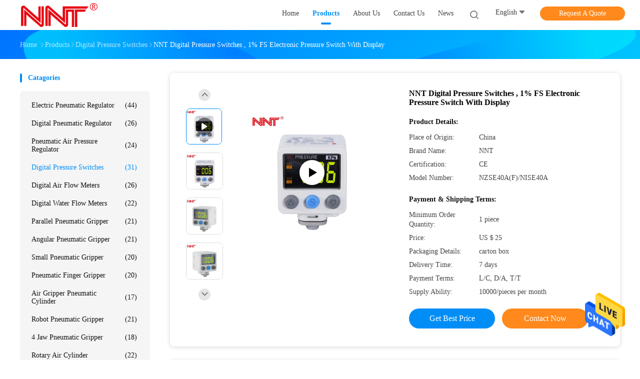

--- FILE ---
content_type: text/html
request_url: https://www.pneumatic-regulator.com/sale-14314295-nnt-digital-pressure-switches-1-fs-electronic-pressure-switch-with-display.html
body_size: 21825
content:

<!DOCTYPE html>
<html  lang=en>
<head>
	<meta charset="utf-8">
	<meta http-equiv="X-UA-Compatible" content="IE=edge">
	<meta name="viewport" content="width=device-width, initial-scale=1">
    <link rel="alternate" href="//m.pneumatic-regulator.com/sale-14314295-nnt-digital-pressure-switches-1-fs-electronic-pressure-switch-with-display.html" media="only screen and (max-width: 640px)" />
<script type="text/javascript">
/*<![CDATA[*/
var colorUrl = '';
var query_string = ["Products","Detail"];
var customtplcolor = 99702;
/*]]>*/
</script>
<title>NNT Digital Pressure Switches , 1% FS Electronic Pressure Switch With Display</title>
    <meta name="keywords" content="1  FS Digital Pressure Switches, 1  FS Electronic Pressure Switch With Display, NNT Electronic Pressure Switch With Display, Digital Pressure Switches" />
    <meta name="description" content="High quality NNT Digital Pressure Switches , 1% FS Electronic Pressure Switch With Display from China, China's leading 1  FS Digital Pressure Switches product, with strict quality control 1  FS Electronic Pressure Switch With Display factories, producing high quality NNT Electronic Pressure Switch With Display products." />
				<link rel='preload'
					  href=/photo/pneumatic-regulator/sitetpl/style/common.css?ver=1642053797 as='style'><link type='text/css' rel='stylesheet'
					  href=/photo/pneumatic-regulator/sitetpl/style/common.css?ver=1642053797 media='all'><script type="application/ld+json">[{"@context":"https:\/\/schema.org","@type":"Organization","name":"NNT Digital Pressure Switches , 1% FS Electronic Pressure Switch With Display","description":"High quality NNT Digital Pressure Switches , 1% FS Electronic Pressure Switch With Display from China, China's leading 1  FS Digital Pressure Switches product, with strict quality control 1  FS Electronic Pressure Switch With Display factories, producing high quality NNT Electronic Pressure Switch With Display products.","url":"https:\/\/www.pneumatic-regulator.com\/sale-14314295-nnt-digital-pressure-switches-1-fs-electronic-pressure-switch-with-display.html","logo":"\/logo.gif","address":{"@type":"PostalAddress","addressLocality":"China","addressRegion":"CN","postalCode":"999001","streetAddress":"5 Jixiang South Road, Chashan Town,Dongguan,Guangdong,China"},"email":"jacob@nntqd.com","sameAs":["https:\/\/www.facebook.com\/NNTpneumatic"],"image":"\/photo\/cl36311202-guangdong_nuonengtai_automation_technology_co_ltd.jpg","faxNumber":"86-769-81860233","telephone":"86-769-81860208-81860209"},{"@context":"https:\/\/schema.org","@type":"BreadcrumbList","itemListElement":[{"@type":"ListItem","position":2,"name":"Digital Pressure Switches","item":"https:\/\/www.pneumatic-regulator.com\/supplier-464329-digital-pressure-switches"},{"@type":"ListItem","position":3,"name":"NNT Digital Pressure Switches , 1% FS Electronic Pressure Switch With Display","item":"https:\/\/www.pneumatic-regulator.com\/sale-14314295-nnt-digital-pressure-switches-1-fs-electronic-pressure-switch-with-display.html"},{"@type":"ListItem","position":1,"name":"Home","item":"https:\/\/www.pneumatic-regulator.com\/index.html"}]},{"@context":"http:\/\/schema.org\/","@type":"Product","category":"Digital Pressure Switches","name":"NNT Digital Pressure Switches , 1% FS Electronic Pressure Switch With Display","url":"\/sale-14314295-nnt-digital-pressure-switches-1-fs-electronic-pressure-switch-with-display.html","image":["\/photo\/pl35982657-nnt_digital_pressure_switches_1_fs_electronic_pressure_switch_with_display.jpg","\/photo\/pl35982659-nnt_digital_pressure_switches_1_fs_electronic_pressure_switch_with_display.jpg","\/photo\/pl35982663-nnt_digital_pressure_switches_1_fs_electronic_pressure_switch_with_display.jpg","\/photo\/pl35982668-nnt_digital_pressure_switches_1_fs_electronic_pressure_switch_with_display.jpg"],"description":"High quality NNT Digital Pressure Switches , 1% FS Electronic Pressure Switch With Display from China, China's leading 1  FS Digital Pressure Switches product, with strict quality control 1  FS Electronic Pressure Switch With Display factories, producing high quality NNT Electronic Pressure Switch With Display products.","brand":{"@type":"Brand","name":"NNT"},"sku":"NZSE40A(F)\/NISE40A","model":"NZSE40A(F)\/NISE40A","manufacturer":{"@type":"Organization","legalName":"Guangdong Nuonengtai Automation Technology Co., Ltd.","address":{"@type":"PostalAddress","addressCountry":"China","addressLocality":"5 Jixiang South Road, Chashan Town,Dongguan,Guangdong,China"}},"review":{"@type":"Review","reviewRating":{"@type":"Rating","ratingValue":5},"author":{"@type":"Person","name":"Mr."}},"aggregateRating":{"@type":"aggregateRating","ratingValue":4.8,"reviewCount":169},"offers":[{"@type":"Offer","price":"25","priceCurrency":"USD","url":"\/sale-14314295-nnt-digital-pressure-switches-1-fs-electronic-pressure-switch-with-display.html","priceValidUntil":"2023-11-27","itemCondition":"https:\/\/schema.org\/UsedCondition","availability":"https:\/\/schema.org\/InStock","offerCount":1},{"@type":"AggregateOffer","offerCount":"1","highPrice":1,"lowPrice":"25","priceCurrency":"USD"}]},{"@context":"https:\/\/schema.org","@type":"VideoObject","name":"NNT Digital Pressure Switches , 1% FS Electronic Pressure Switch With Display","description":"High quality NNT Digital Pressure Switches , 1% FS Electronic Pressure Switch With Display from China, China's leading 1  FS Digital Pressure Switches product, with strict quality control 1  FS Electronic Pressure Switch With Display factories, producing high quality NNT Electronic Pressure Switch With Display products.","thumbnailUrl":"\/photo\/pneumatic-regulator\/video\/20220112_61de87681db2e.mp4.jpg?1641974652","uploadDate":"2022-12-31 01:02:22","duration":"PT31S","contentUrl":"https:\/\/www.youtube.com\/embed\/6Yzpa8VKk10"}]</script><!-- Google tag (gtag.js) -->
<script async src="https://www.googletagmanager.com/gtag/js?id=G-789TPSG23R"></script>
<script>
  window.dataLayer = window.dataLayer || [];
  function gtag(){dataLayer.push(arguments);}
  gtag('js', new Date());

  gtag('config', 'G-789TPSG23R');
</script></head>
<body>
    <div id="floatAd" style="z-index: 110000;position:absolute;right:30px;bottom:60px;height:79px;display: block;">
                <a href="/webim/webim_tab.html" rel="nofollow" onclick= 'setwebimCookie(74748,14314295,4);' target="_blank">
            <img style="width: 80px;cursor: pointer;" alt='Send Message' src="/images/floatimage_chat.gif"/>
        </a>
            </div>
<a style="display: none" class="float-inquiry" href="/contactnow.html" onclick='setinquiryCookie("{\"showproduct\":1,\"pid\":\"14314295\",\"name\":\"NNT Digital Pressure Switches , 1% FS Electronic Pressure Switch With Display\",\"source_url\":\"\\/sale-14314295-nnt-digital-pressure-switches-1-fs-electronic-pressure-switch-with-display.html\",\"picurl\":\"\\/photo\\/pd35982657-nnt_digital_pressure_switches_1_fs_electronic_pressure_switch_with_display.jpg\",\"propertyDetail\":[[\"Temperature characteristics\",\"\\u00b12% F.S.\"],[\"Standards\",\"CE\\uff0cUL(CSA)\\uff0cRoHS\"],[\"Linearity\",\"\\u00b11% F.S\"],[\"Repeatability\",\"\\u00b10.2% F.S. \\u00b11 digit\"]],\"company_name\":null,\"picurl_c\":\"\\/photo\\/pc35982657-nnt_digital_pressure_switches_1_fs_electronic_pressure_switch_with_display.jpg\",\"price\":\"US\\uff0425\",\"username\":\"jacob\",\"viewTime\":\"Last Login : 4 hours 12 minutes ago\",\"subject\":\"I am interested in your NNT Digital Pressure Switches , 1% FS Electronic Pressure Switch With Display\",\"countrycode\":\"US\"}");'></a>
<script>
    function getCookie(name) {
        var arr = document.cookie.match(new RegExp("(^| )" + name + "=([^;]*)(;|$)"));
        if (arr != null) {
            return unescape(arr[2]);
        }
        return null;
    }
    var is_new_mjy = '0';
    if (is_new_mjy==1 && isMobileDevice() && getCookie('webim_login_name') && getCookie('webim_buyer_id') && getCookie('webim_52805_seller_id')) {
        document.getElementById("floatAd").style.display = "none";
    }
    // 检测是否是移动端访问
    function isMobileDevice() {
        return /Android|webOS|iPhone|iPad|iPod|BlackBerry|IEMobile|Opera Mini/i.test(navigator.userAgent);
    }

</script><script>
var originProductInfo = '';
var originProductInfo = {"showproduct":1,"pid":"14314295","name":"NNT Digital Pressure Switches , 1% FS Electronic Pressure Switch With Display","source_url":"\/sale-14314295-nnt-digital-pressure-switches-1-fs-electronic-pressure-switch-with-display.html","picurl":"\/photo\/pd35982657-nnt_digital_pressure_switches_1_fs_electronic_pressure_switch_with_display.jpg","propertyDetail":[["Temperature characteristics","\u00b12% F.S."],["Standards","CE\uff0cUL(CSA)\uff0cRoHS"],["Linearity","\u00b11% F.S"],["Repeatability","\u00b10.2% F.S. \u00b11 digit"]],"company_name":null,"picurl_c":"\/photo\/pc35982657-nnt_digital_pressure_switches_1_fs_electronic_pressure_switch_with_display.jpg","price":"US\uff0425","username":"jacob","viewTime":"Last Login : 1 hours 12 minutes ago","subject":"What is the CIF price on your NNT Digital Pressure Switches , 1% FS Electronic Pressure Switch With Display","countrycode":"US"};
var save_url = "/contactsave.html";
var update_url = "/updateinquiry.html";
var productInfo = {};
var defaulProductInfo = {};
var myDate = new Date();
var curDate = myDate.getFullYear()+'-'+(parseInt(myDate.getMonth())+1)+'-'+myDate.getDate();
var message = '';
var default_pop = 1;
var leaveMessageDialog = document.getElementsByClassName('leave-message-dialog')[0]; // 获取弹层
var _$$ = function (dom) {
    return document.querySelectorAll(dom);
};
resInfo = originProductInfo;
defaulProductInfo.pid = resInfo['pid'];
defaulProductInfo.productName = resInfo['name'];
defaulProductInfo.productInfo = resInfo['propertyDetail'];
defaulProductInfo.productImg = resInfo['picurl_c'];
defaulProductInfo.subject = resInfo['subject'];
defaulProductInfo.productImgAlt = resInfo['name'];
var inquirypopup_tmp = 1;
var message = 'Dear,'+'\r\n'+"I am interested in"+' '+trim(resInfo['name'])+", could you send me more details such as type, size, MOQ, material, etc."+'\r\n'+"Thanks!"+'\r\n'+"Waiting for your reply.";
var message_1 = 'Dear,'+'\r\n'+"I am interested in"+' '+trim(resInfo['name'])+", could you send me more details such as type, size, MOQ, material, etc."+'\r\n'+"Thanks!"+'\r\n'+"Waiting for your reply.";
var message_2 = 'Hello,'+'\r\n'+"I am looking for"+' '+trim(resInfo['name'])+", please send me the price, specification and picture."+'\r\n'+"Your swift response will be highly appreciated."+'\r\n'+"Feel free to contact me for more information."+'\r\n'+"Thanks a lot.";
var message_3 = 'Hello,'+'\r\n'+trim(resInfo['name'])+' '+"meets my expectations."+'\r\n'+"Please give me the best price and some other product information."+'\r\n'+"Feel free to contact me via my mail."+'\r\n'+"Thanks a lot.";

var message_4 = 'Dear,'+'\r\n'+"What is the FOB price on your"+' '+trim(resInfo['name'])+'?'+'\r\n'+"Which is the nearest port name?"+'\r\n'+"Please reply me as soon as possible, it would be better to share further information."+'\r\n'+"Regards!";
var message_5 = 'Hi there,'+'\r\n'+"I am very interested in your"+' '+trim(resInfo['name'])+'.'+'\r\n'+"Please send me your product details."+'\r\n'+"Looking forward to your quick reply."+'\r\n'+"Feel free to contact me by mail."+'\r\n'+"Regards!";

var message_6 = 'Dear,'+'\r\n'+"Please provide us with information about your"+' '+trim(resInfo['name'])+", such as type, size, material, and of course the best price."+'\r\n'+"Looking forward to your quick reply."+'\r\n'+"Thank you!";
var message_7 = 'Dear,'+'\r\n'+"Can you supply"+' '+trim(resInfo['name'])+" for us?"+'\r\n'+"First we want a price list and some product details."+'\r\n'+"I hope to get reply asap and look forward to cooperation."+'\r\n'+"Thank you very much.";
var message_8 = 'hi,'+'\r\n'+"I am looking for"+' '+trim(resInfo['name'])+", please give me some more detailed product information."+'\r\n'+"I look forward to your reply."+'\r\n'+"Thank you!";
var message_9 = 'Hello,'+'\r\n'+"Your"+' '+trim(resInfo['name'])+" meets my requirements very well."+'\r\n'+"Please send me the price, specification, and similar model will be OK."+'\r\n'+"Feel free to chat with me."+'\r\n'+"Thanks!";
var message_10 = 'Dear,'+'\r\n'+"I want to know more about the details and quotation of"+' '+trim(resInfo['name'])+'.'+'\r\n'+"Feel free to contact me."+'\r\n'+"Regards!";

var r = getRandom(1,10);

defaulProductInfo.message = eval("message_"+r);

var mytAjax = {

    post: function(url, data, fn) {
        var xhr = new XMLHttpRequest();
        xhr.open("POST", url, true);
        xhr.setRequestHeader("Content-Type", "application/x-www-form-urlencoded;charset=UTF-8");
        xhr.setRequestHeader("X-Requested-With", "XMLHttpRequest");
        xhr.setRequestHeader('Content-Type','text/plain;charset=UTF-8');
        xhr.onreadystatechange = function() {
            if(xhr.readyState == 4 && (xhr.status == 200 || xhr.status == 304)) {
                fn.call(this, xhr.responseText);
            }
        };
        xhr.send(data);
    },

    postform: function(url, data, fn) {
        var xhr = new XMLHttpRequest();
        xhr.open("POST", url, true);
        xhr.setRequestHeader("X-Requested-With", "XMLHttpRequest");
        xhr.onreadystatechange = function() {
            if(xhr.readyState == 4 && (xhr.status == 200 || xhr.status == 304)) {
                fn.call(this, xhr.responseText);
            }
        };
        xhr.send(data);
    }
};
window.onload = function(){
    leaveMessageDialog = document.getElementsByClassName('leave-message-dialog')[0];
    if (window.localStorage.recordDialogStatus=='undefined' || (window.localStorage.recordDialogStatus!='undefined' && window.localStorage.recordDialogStatus != curDate)) {
        setTimeout(function(){
            if(parseInt(inquirypopup_tmp%10) == 1){
                creatDialog(defaulProductInfo, 1);
            }
        }, 6000);
    }
};
function trim(str)
{
    str = str.replace(/(^\s*)/g,"");
    return str.replace(/(\s*$)/g,"");
};
function getRandom(m,n){
    var num = Math.floor(Math.random()*(m - n) + n);
    return num;
};
function strBtn(param) {

    var starattextarea = document.getElementById("textareamessage").value.length;
    var email = document.getElementById("startEmail").value;

    var default_tip = document.querySelectorAll(".watermark_container").length;
    if (20 < starattextarea && starattextarea < 3000) {
        if(default_tip>0){
            document.getElementById("textareamessage1").parentNode.parentNode.nextElementSibling.style.display = "none";
        }else{
            document.getElementById("textareamessage1").parentNode.nextElementSibling.style.display = "none";
        }

    } else {
        if(default_tip>0){
            document.getElementById("textareamessage1").parentNode.parentNode.nextElementSibling.style.display = "block";
        }else{
            document.getElementById("textareamessage1").parentNode.nextElementSibling.style.display = "block";
        }

        return;
    }

    var re = /^([a-zA-Z0-9_-])+@([a-zA-Z0-9_-])+\.([a-zA-Z0-9_-])+/i;/*邮箱不区分大小写*/
    if (!re.test(email)) {
        document.getElementById("startEmail").nextElementSibling.style.display = "block";
        return;
    } else {
        document.getElementById("startEmail").nextElementSibling.style.display = "none";
    }

    var subject = document.getElementById("pop_subject").value;
    var pid = document.getElementById("pop_pid").value;
    var message = document.getElementById("textareamessage").value;
    var sender_email = document.getElementById("startEmail").value;
    var tel = '';
    if (document.getElementById("tel0") != undefined && document.getElementById("tel0") != '')
        tel = document.getElementById("tel0").value;
    var form_serialize = '&tel='+tel;

    form_serialize = form_serialize.replace(/\+/g, "%2B");
    mytAjax.post(save_url,"pid="+pid+"&subject="+subject+"&email="+sender_email+"&message="+(message)+form_serialize,function(res){
        var mes = JSON.parse(res);
        if(mes.status == 200){
            var iid = mes.iid;
            document.getElementById("pop_iid").value = iid;
            document.getElementById("pop_uuid").value = mes.uuid;

            if(typeof gtag_report_conversion === "function"){
                gtag_report_conversion();//执行统计js代码
            }
            if(typeof fbq === "function"){
                fbq('track','Purchase');//执行统计js代码
            }
        }
    });
    for (var index = 0; index < document.querySelectorAll(".dialog-content-pql").length; index++) {
        document.querySelectorAll(".dialog-content-pql")[index].style.display = "none";
    };
    $('#idphonepql').val(tel);
    document.getElementById("dialog-content-pql-id").style.display = "block";
    ;
};
function twoBtnOk(param) {

    var selectgender = document.getElementById("Mr").innerHTML;
    var iid = document.getElementById("pop_iid").value;
    var sendername = document.getElementById("idnamepql").value;
    var senderphone = document.getElementById("idphonepql").value;
    var sendercname = document.getElementById("idcompanypql").value;
    var uuid = document.getElementById("pop_uuid").value;
    var gender = 2;
    if(selectgender == 'Mr.') gender = 0;
    if(selectgender == 'Mrs.') gender = 1;
    var pid = document.getElementById("pop_pid").value;
    var form_serialize = '';

        form_serialize = form_serialize.replace(/\+/g, "%2B");

    mytAjax.post(update_url,"iid="+iid+"&gender="+gender+"&uuid="+uuid+"&name="+(sendername)+"&tel="+(senderphone)+"&company="+(sendercname)+form_serialize,function(res){});

    for (var index = 0; index < document.querySelectorAll(".dialog-content-pql").length; index++) {
        document.querySelectorAll(".dialog-content-pql")[index].style.display = "none";
    };
    document.getElementById("dialog-content-pql-ok").style.display = "block";

};
function toCheckMust(name) {
    $('#'+name+'error').hide();
}
function handClidk(param) {
    var starattextarea = document.getElementById("textareamessage1").value.length;
    var email = document.getElementById("startEmail1").value;
    var default_tip = document.querySelectorAll(".watermark_container").length;
    if (20 < starattextarea && starattextarea < 3000) {
        if(default_tip>0){
            document.getElementById("textareamessage1").parentNode.parentNode.nextElementSibling.style.display = "none";
        }else{
            document.getElementById("textareamessage1").parentNode.nextElementSibling.style.display = "none";
        }

    } else {
        if(default_tip>0){
            document.getElementById("textareamessage1").parentNode.parentNode.nextElementSibling.style.display = "block";
        }else{
            document.getElementById("textareamessage1").parentNode.nextElementSibling.style.display = "block";
        }

        return;
    }

    var re = /^([a-zA-Z0-9_-])+@([a-zA-Z0-9_-])+\.([a-zA-Z0-9_-])+/i;
    if (!re.test(email)) {
        document.getElementById("startEmail1").nextElementSibling.style.display = "block";
        return;
    } else {
        document.getElementById("startEmail1").nextElementSibling.style.display = "none";
    }

    var subject = document.getElementById("pop_subject").value;
    var pid = document.getElementById("pop_pid").value;
    var message = document.getElementById("textareamessage1").value;
    var sender_email = document.getElementById("startEmail1").value;
    var form_serialize = tel = '';
    if (document.getElementById("tel1") != undefined && document.getElementById("tel1") != '')
        tel = document.getElementById("tel1").value;
        mytAjax.post(save_url,"email="+sender_email+"&tel="+tel+"&pid="+pid+"&message="+message+"&subject="+subject+form_serialize,function(res){

        var mes = JSON.parse(res);
        if(mes.status == 200){
            var iid = mes.iid;
            document.getElementById("pop_iid").value = iid;
            document.getElementById("pop_uuid").value = mes.uuid;
            if(typeof gtag_report_conversion === "function"){
                gtag_report_conversion();//执行统计js代码
            }
        }

    });
    for (var index = 0; index < document.querySelectorAll(".dialog-content-pql").length; index++) {
        document.querySelectorAll(".dialog-content-pql")[index].style.display = "none";
    };
    $('#idphonepql').val(tel);
    document.getElementById("dialog-content-pql-id").style.display = "block";

};
window.addEventListener('load', function () {
    $('.checkbox-wrap label').each(function(){
        if($(this).find('input').prop('checked')){
            $(this).addClass('on')
        }else {
            $(this).removeClass('on')
        }
    })
    $(document).on('click', '.checkbox-wrap label' , function(ev){
        if (ev.target.tagName.toUpperCase() != 'INPUT') {
            $(this).toggleClass('on')
        }
    })
})
function handDialog(pdata) {
    data = JSON.parse(pdata);
    productInfo.productName = data.productName;
    productInfo.productInfo = data.productInfo;
    productInfo.productImg = data.productImg;
    productInfo.subject = data.subject;

    var message = 'Dear,'+'\r\n'+"I am interested in"+' '+trim(data.productName)+", could you send me more details such as type, size, quantity, material, etc."+'\r\n'+"Thanks!"+'\r\n'+"Waiting for your reply.";

    var message = 'Dear,'+'\r\n'+"I am interested in"+' '+trim(data.productName)+", could you send me more details such as type, size, MOQ, material, etc."+'\r\n'+"Thanks!"+'\r\n'+"Waiting for your reply.";
    var message_1 = 'Dear,'+'\r\n'+"I am interested in"+' '+trim(data.productName)+", could you send me more details such as type, size, MOQ, material, etc."+'\r\n'+"Thanks!"+'\r\n'+"Waiting for your reply.";
    var message_2 = 'Hello,'+'\r\n'+"I am looking for"+' '+trim(data.productName)+", please send me the price, specification and picture."+'\r\n'+"Your swift response will be highly appreciated."+'\r\n'+"Feel free to contact me for more information."+'\r\n'+"Thanks a lot.";
    var message_3 = 'Hello,'+'\r\n'+trim(data.productName)+' '+"meets my expectations."+'\r\n'+"Please give me the best price and some other product information."+'\r\n'+"Feel free to contact me via my mail."+'\r\n'+"Thanks a lot.";

    var message_4 = 'Dear,'+'\r\n'+"What is the FOB price on your"+' '+trim(data.productName)+'?'+'\r\n'+"Which is the nearest port name?"+'\r\n'+"Please reply me as soon as possible, it would be better to share further information."+'\r\n'+"Regards!";
    var message_5 = 'Hi there,'+'\r\n'+"I am very interested in your"+' '+trim(data.productName)+'.'+'\r\n'+"Please send me your product details."+'\r\n'+"Looking forward to your quick reply."+'\r\n'+"Feel free to contact me by mail."+'\r\n'+"Regards!";

    var message_6 = 'Dear,'+'\r\n'+"Please provide us with information about your"+' '+trim(data.productName)+", such as type, size, material, and of course the best price."+'\r\n'+"Looking forward to your quick reply."+'\r\n'+"Thank you!";
    var message_7 = 'Dear,'+'\r\n'+"Can you supply"+' '+trim(data.productName)+" for us?"+'\r\n'+"First we want a price list and some product details."+'\r\n'+"I hope to get reply asap and look forward to cooperation."+'\r\n'+"Thank you very much.";
    var message_8 = 'hi,'+'\r\n'+"I am looking for"+' '+trim(data.productName)+", please give me some more detailed product information."+'\r\n'+"I look forward to your reply."+'\r\n'+"Thank you!";
    var message_9 = 'Hello,'+'\r\n'+"Your"+' '+trim(data.productName)+" meets my requirements very well."+'\r\n'+"Please send me the price, specification, and similar model will be OK."+'\r\n'+"Feel free to chat with me."+'\r\n'+"Thanks!";
    var message_10 = 'Dear,'+'\r\n'+"I want to know more about the details and quotation of"+' '+trim(data.productName)+'.'+'\r\n'+"Feel free to contact me."+'\r\n'+"Regards!";

    var r = getRandom(1,10);

    productInfo.message = eval("message_"+r);
    if(parseInt(inquirypopup_tmp/10) == 1){
        productInfo.message = "";
    }
    productInfo.pid = data.pid;
    creatDialog(productInfo, 2);
};

function closepql(param) {

    leaveMessageDialog.style.display = 'none';
};

function closepql2(param) {

    for (var index = 0; index < document.querySelectorAll(".dialog-content-pql").length; index++) {
        document.querySelectorAll(".dialog-content-pql")[index].style.display = "none";
    };
    document.getElementById("dialog-content-pql-ok").style.display = "block";
};

function initProduct(productInfo,type){

    productInfo.productName = unescape(productInfo.productName);
    productInfo.message = unescape(productInfo.message);

    leaveMessageDialog = document.getElementsByClassName('leave-message-dialog')[0];
    leaveMessageDialog.style.display = "block";
    if(type == 3){
        var popinquiryemail = document.getElementById("popinquiryemail").value;
        _$$("#startEmail1")[0].value = popinquiryemail;
    }else{
        _$$("#startEmail1")[0].value = "";
    }
    _$$("#startEmail")[0].value = "";
    _$$("#idnamepql")[0].value = "";
    _$$("#idphonepql")[0].value = "";
    _$$("#idcompanypql")[0].value = "";

    _$$("#pop_pid")[0].value = productInfo.pid;
    _$$("#pop_subject")[0].value = productInfo.subject;
    
    if(parseInt(inquirypopup_tmp/10) == 1){
        productInfo.message = "";
    }

    _$$("#textareamessage1")[0].value = productInfo.message;
    _$$("#textareamessage")[0].value = productInfo.message;

    _$$("#dialog-content-pql-id .titlep")[0].innerHTML = productInfo.productName;
    _$$("#dialog-content-pql-id img")[0].setAttribute("src", productInfo.productImg);
    _$$("#dialog-content-pql-id img")[0].setAttribute("alt", productInfo.productImgAlt);

    _$$("#dialog-content-pql-id-hand img")[0].setAttribute("src", productInfo.productImg);
    _$$("#dialog-content-pql-id-hand img")[0].setAttribute("alt", productInfo.productImgAlt);
    _$$("#dialog-content-pql-id-hand .titlep")[0].innerHTML = productInfo.productName;

    if (productInfo.productInfo.length > 0) {
        var ul2, ul;
        ul = document.createElement("ul");
        for (var index = 0; index < productInfo.productInfo.length; index++) {
            var el = productInfo.productInfo[index];
            var li = document.createElement("li");
            var span1 = document.createElement("span");
            span1.innerHTML = el[0] + ":";
            var span2 = document.createElement("span");
            span2.innerHTML = el[1];
            li.appendChild(span1);
            li.appendChild(span2);
            ul.appendChild(li);

        }
        ul2 = ul.cloneNode(true);
        if (type === 1) {
            _$$("#dialog-content-pql-id .left")[0].replaceChild(ul, _$$("#dialog-content-pql-id .left ul")[0]);
        } else {
            _$$("#dialog-content-pql-id-hand .left")[0].replaceChild(ul2, _$$("#dialog-content-pql-id-hand .left ul")[0]);
            _$$("#dialog-content-pql-id .left")[0].replaceChild(ul, _$$("#dialog-content-pql-id .left ul")[0]);
        }
    };
    for (var index = 0; index < _$$("#dialog-content-pql-id .right ul li").length; index++) {
        _$$("#dialog-content-pql-id .right ul li")[index].addEventListener("click", function (params) {
            _$$("#dialog-content-pql-id .right #Mr")[0].innerHTML = this.innerHTML
        }, false)

    };

};
function closeInquiryCreateDialog() {
    document.getElementById("xuanpan_dialog_box_pql").style.display = "none";
};
function showInquiryCreateDialog() {
    document.getElementById("xuanpan_dialog_box_pql").style.display = "block";
};
function submitPopInquiry(){
    var message = document.getElementById("inquiry_message").value;
    var email = document.getElementById("inquiry_email").value;
    var subject = defaulProductInfo.subject;
    var pid = defaulProductInfo.pid;
    if (email === undefined) {
        showInquiryCreateDialog();
        document.getElementById("inquiry_email").style.border = "1px solid red";
        return false;
    };
    if (message === undefined) {
        showInquiryCreateDialog();
        document.getElementById("inquiry_message").style.border = "1px solid red";
        return false;
    };
    if (email.search(/^\w+((-\w+)|(\.\w+))*\@[A-Za-z0-9]+((\.|-)[A-Za-z0-9]+)*\.[A-Za-z0-9]+$/) == -1) {
        document.getElementById("inquiry_email").style.border= "1px solid red";
        showInquiryCreateDialog();
        return false;
    } else {
        document.getElementById("inquiry_email").style.border= "";
    };
    if (message.length < 20 || message.length >3000) {
        showInquiryCreateDialog();
        document.getElementById("inquiry_message").style.border = "1px solid red";
        return false;
    } else {
        document.getElementById("inquiry_message").style.border = "";
    };
    var tel = '';
    if (document.getElementById("tel") != undefined && document.getElementById("tel") != '')
        tel = document.getElementById("tel").value;

    mytAjax.post(save_url,"pid="+pid+"&subject="+subject+"&email="+email+"&message="+(message)+'&tel='+tel,function(res){
        var mes = JSON.parse(res);
        if(mes.status == 200){
            var iid = mes.iid;
            document.getElementById("pop_iid").value = iid;
            document.getElementById("pop_uuid").value = mes.uuid;

        }
    });
    initProduct(defaulProductInfo);
    for (var index = 0; index < document.querySelectorAll(".dialog-content-pql").length; index++) {
        document.querySelectorAll(".dialog-content-pql")[index].style.display = "none";
    };
    $('#idphonepql').val(tel);
    document.getElementById("dialog-content-pql-id").style.display = "block";

};

//带附件上传
function submitPopInquiryfile(email_id,message_id,check_sort,name_id,phone_id,company_id,attachments){

    if(typeof(check_sort) == 'undefined'){
        check_sort = 0;
    }
    var message = document.getElementById(message_id).value;
    var email = document.getElementById(email_id).value;
    var attachments = document.getElementById(attachments).value;
    if(typeof(name_id) !== 'undefined' && name_id != ""){
        var name  = document.getElementById(name_id).value;
    }
    if(typeof(phone_id) !== 'undefined' && phone_id != ""){
        var phone = document.getElementById(phone_id).value;
    }
    if(typeof(company_id) !== 'undefined' && company_id != ""){
        var company = document.getElementById(company_id).value;
    }
    var subject = defaulProductInfo.subject;
    var pid = defaulProductInfo.pid;

    if(check_sort == 0){
        if (email === undefined) {
            showInquiryCreateDialog();
            document.getElementById(email_id).style.border = "1px solid red";
            return false;
        };
        if (message === undefined) {
            showInquiryCreateDialog();
            document.getElementById(message_id).style.border = "1px solid red";
            return false;
        };

        if (email.search(/^\w+((-\w+)|(\.\w+))*\@[A-Za-z0-9]+((\.|-)[A-Za-z0-9]+)*\.[A-Za-z0-9]+$/) == -1) {
            document.getElementById(email_id).style.border= "1px solid red";
            showInquiryCreateDialog();
            return false;
        } else {
            document.getElementById(email_id).style.border= "";
        };
        if (message.length < 20 || message.length >3000) {
            showInquiryCreateDialog();
            document.getElementById(message_id).style.border = "1px solid red";
            return false;
        } else {
            document.getElementById(message_id).style.border = "";
        };
    }else{

        if (message === undefined) {
            showInquiryCreateDialog();
            document.getElementById(message_id).style.border = "1px solid red";
            return false;
        };

        if (email === undefined) {
            showInquiryCreateDialog();
            document.getElementById(email_id).style.border = "1px solid red";
            return false;
        };

        if (message.length < 20 || message.length >3000) {
            showInquiryCreateDialog();
            document.getElementById(message_id).style.border = "1px solid red";
            return false;
        } else {
            document.getElementById(message_id).style.border = "";
        };

        if (email.search(/^\w+((-\w+)|(\.\w+))*\@[A-Za-z0-9]+((\.|-)[A-Za-z0-9]+)*\.[A-Za-z0-9]+$/) == -1) {
            document.getElementById(email_id).style.border= "1px solid red";
            showInquiryCreateDialog();
            return false;
        } else {
            document.getElementById(email_id).style.border= "";
        };

    };

    mytAjax.post(save_url,"pid="+pid+"&subject="+subject+"&email="+email+"&message="+message+"&company="+company+"&attachments="+attachments,function(res){
        var mes = JSON.parse(res);
        if(mes.status == 200){
            var iid = mes.iid;
            document.getElementById("pop_iid").value = iid;
            document.getElementById("pop_uuid").value = mes.uuid;

            if(typeof gtag_report_conversion === "function"){
                gtag_report_conversion();//执行统计js代码
            }
            if(typeof fbq === "function"){
                fbq('track','Purchase');//执行统计js代码
            }
        }
    });
    initProduct(defaulProductInfo);

    if(name !== undefined && name != ""){
        _$$("#idnamepql")[0].value = name;
    }

    if(phone !== undefined && phone != ""){
        _$$("#idphonepql")[0].value = phone;
    }

    if(company !== undefined && company != ""){
        _$$("#idcompanypql")[0].value = company;
    }

    for (var index = 0; index < document.querySelectorAll(".dialog-content-pql").length; index++) {
        document.querySelectorAll(".dialog-content-pql")[index].style.display = "none";
    };
    document.getElementById("dialog-content-pql-id").style.display = "block";

};
function submitPopInquiryByParam(email_id,message_id,check_sort,name_id,phone_id,company_id){

    if(typeof(check_sort) == 'undefined'){
        check_sort = 0;
    }

    var senderphone = '';
    var message = document.getElementById(message_id).value;
    var email = document.getElementById(email_id).value;
    if(typeof(name_id) !== 'undefined' && name_id != ""){
        var name  = document.getElementById(name_id).value;
    }
    if(typeof(phone_id) !== 'undefined' && phone_id != ""){
        var phone = document.getElementById(phone_id).value;
        senderphone = phone;
    }
    if(typeof(company_id) !== 'undefined' && company_id != ""){
        var company = document.getElementById(company_id).value;
    }
    var subject = defaulProductInfo.subject;
    var pid = defaulProductInfo.pid;

    if(check_sort == 0){
        if (email === undefined) {
            showInquiryCreateDialog();
            document.getElementById(email_id).style.border = "1px solid red";
            return false;
        };
        if (message === undefined) {
            showInquiryCreateDialog();
            document.getElementById(message_id).style.border = "1px solid red";
            return false;
        };

        if (email.search(/^\w+((-\w+)|(\.\w+))*\@[A-Za-z0-9]+((\.|-)[A-Za-z0-9]+)*\.[A-Za-z0-9]+$/) == -1) {
            document.getElementById(email_id).style.border= "1px solid red";
            showInquiryCreateDialog();
            return false;
        } else {
            document.getElementById(email_id).style.border= "";
        };
        if (message.length < 20 || message.length >3000) {
            showInquiryCreateDialog();
            document.getElementById(message_id).style.border = "1px solid red";
            return false;
        } else {
            document.getElementById(message_id).style.border = "";
        };
    }else{

        if (message === undefined) {
            showInquiryCreateDialog();
            document.getElementById(message_id).style.border = "1px solid red";
            return false;
        };

        if (email === undefined) {
            showInquiryCreateDialog();
            document.getElementById(email_id).style.border = "1px solid red";
            return false;
        };

        if (message.length < 20 || message.length >3000) {
            showInquiryCreateDialog();
            document.getElementById(message_id).style.border = "1px solid red";
            return false;
        } else {
            document.getElementById(message_id).style.border = "";
        };

        if (email.search(/^\w+((-\w+)|(\.\w+))*\@[A-Za-z0-9]+((\.|-)[A-Za-z0-9]+)*\.[A-Za-z0-9]+$/) == -1) {
            document.getElementById(email_id).style.border= "1px solid red";
            showInquiryCreateDialog();
            return false;
        } else {
            document.getElementById(email_id).style.border= "";
        };

    };

    var productsku = "";
    if($("#product_sku").length > 0){
        productsku = $("#product_sku").html();
    }

    mytAjax.post(save_url,"tel="+senderphone+"&pid="+pid+"&subject="+subject+"&email="+email+"&message="+message+"&messagesku="+encodeURI(productsku),function(res){
        var mes = JSON.parse(res);
        if(mes.status == 200){
            var iid = mes.iid;
            document.getElementById("pop_iid").value = iid;
            document.getElementById("pop_uuid").value = mes.uuid;

            if(typeof gtag_report_conversion === "function"){
                gtag_report_conversion();//执行统计js代码
            }
            if(typeof fbq === "function"){
                fbq('track','Purchase');//执行统计js代码
            }
        }
    });
    initProduct(defaulProductInfo);

    if(name !== undefined && name != ""){
        _$$("#idnamepql")[0].value = name;
    }

    if(phone !== undefined && phone != ""){
        _$$("#idphonepql")[0].value = phone;
    }

    if(company !== undefined && company != ""){
        _$$("#idcompanypql")[0].value = company;
    }

    for (var index = 0; index < document.querySelectorAll(".dialog-content-pql").length; index++) {
        document.querySelectorAll(".dialog-content-pql")[index].style.display = "none";

    };
    document.getElementById("dialog-content-pql-id").style.display = "block";

};
function creatDialog(productInfo, type) {

    if(type == 1){
        if(default_pop != 1){
            return false;
        }
        window.localStorage.recordDialogStatus = curDate;
    }else{
        default_pop = 0;
    }
    initProduct(productInfo, type);
    if (type === 1) {
        // 自动弹出
        for (var index = 0; index < document.querySelectorAll(".dialog-content-pql").length; index++) {

            document.querySelectorAll(".dialog-content-pql")[index].style.display = "none";
        };
        document.getElementById("dialog-content-pql").style.display = "block";
    } else {
        // 手动弹出
        for (var index = 0; index < document.querySelectorAll(".dialog-content-pql").length; index++) {
            document.querySelectorAll(".dialog-content-pql")[index].style.display = "none";
        };
        document.getElementById("dialog-content-pql-id-hand").style.display = "block";
    }
}

//带邮箱信息打开询盘框 emailtype=1表示带入邮箱
function openDialog(emailtype){
    var type = 2;//不带入邮箱，手动弹出
    if(emailtype == 1){
        var popinquiryemail = document.getElementById("popinquiryemail").value;
        var re = /^([a-zA-Z0-9_-])+@([a-zA-Z0-9_-])+\.([a-zA-Z0-9_-])+/i;
        if (!re.test(popinquiryemail)) {
            //前端提示样式;
            showInquiryCreateDialog();
            document.getElementById("popinquiryemail").style.border = "1px solid red";
            return false;
        } else {
            //前端提示样式;
        }
        var type = 3;
    }
    creatDialog(defaulProductInfo,type);
}

//上传附件
function inquiryUploadFile(){
    var fileObj = document.querySelector("#fileId").files[0];
    //构建表单数据
    var formData = new FormData();
    var filesize = fileObj.size;
    if(filesize > 10485760 || filesize == 0) {
        document.getElementById("filetips").style.display = "block";
        return false;
    }else {
        document.getElementById("filetips").style.display = "none";
    }
    formData.append('popinquiryfile', fileObj);
    document.getElementById("quotefileform").reset();
    var save_url = "/inquiryuploadfile.html";
    mytAjax.postform(save_url,formData,function(res){
        var mes = JSON.parse(res);
        if(mes.status == 200){
            document.getElementById("uploader-file-info").innerHTML = document.getElementById("uploader-file-info").innerHTML + "<span class=op>"+mes.attfile.name+"<a class=delatt id=att"+mes.attfile.id+" onclick=delatt("+mes.attfile.id+");>Delete</a></span>";
            var nowattachs = document.getElementById("attachments").value;
            if( nowattachs !== ""){
                var attachs = JSON.parse(nowattachs);
                attachs[mes.attfile.id] = mes.attfile;
            }else{
                var attachs = {};
                attachs[mes.attfile.id] = mes.attfile;
            }
            document.getElementById("attachments").value = JSON.stringify(attachs);
        }
    });
}
//附件删除
function delatt(attid)
{
    var nowattachs = document.getElementById("attachments").value;
    if( nowattachs !== ""){
        var attachs = JSON.parse(nowattachs);
        if(attachs[attid] == ""){
            return false;
        }
        var formData = new FormData();
        var delfile = attachs[attid]['filename'];
        var save_url = "/inquirydelfile.html";
        if(delfile != "") {
            formData.append('delfile', delfile);
            mytAjax.postform(save_url, formData, function (res) {
                if(res !== "") {
                    var mes = JSON.parse(res);
                    if (mes.status == 200) {
                        delete attachs[attid];
                        document.getElementById("attachments").value = JSON.stringify(attachs);
                        var s = document.getElementById("att"+attid);
                        s.parentNode.remove();
                    }
                }
            });
        }
    }else{
        return false;
    }
}

</script>
<div class="leave-message-dialog" style="display: none">
<style>
    .leave-message-dialog .close:before, .leave-message-dialog .close:after{
        content:initial;
    }
</style>
<div class="dialog-content-pql" id="dialog-content-pql" style="display: none">
    <span class="close" onclick="closepql()"><img src="/images/close.png"></span>
    <div class="title">
        <p class="firstp-pql">Leave a Message</p>
        <p class="lastp-pql">We will call you back soon!</p>
    </div>
    <div class="form">
        <div class="textarea">
            <textarea style='font-family: robot;'  name="" id="textareamessage" cols="30" rows="10" style="margin-bottom:14px;width:100%"
                placeholder="Please enter your inquiry details."></textarea>
        </div>
        <p class="error-pql"> <span class="icon-pql"><img src="/images/error.png" alt="Guangdong Nuonengtai Automation Technology Co., Ltd."></span> Your message must be between 20-3,000 characters!</p>
        <input id="startEmail" type="text" placeholder="Enter your E-mail" onkeydown="if(event.keyCode === 13){ strBtn();}">
        <p class="error-pql"><span class="icon-pql"><img src="/images/error.png" alt="Guangdong Nuonengtai Automation Technology Co., Ltd."></span> Please check your E-mail! </p>
                <div class="operations">
            <div class='btn' id="submitStart" type="submit" onclick="strBtn()">SUBMIT</div>
        </div>
            </div>
</div>
<div class="dialog-content-pql dialog-content-pql-id" id="dialog-content-pql-id" style="display:none">
        <span class="close" onclick="closepql2()"><svg t="1648434466530" class="icon" viewBox="0 0 1024 1024" version="1.1" xmlns="http://www.w3.org/2000/svg" p-id="2198" width="16" height="16"><path d="M576 512l277.333333 277.333333-64 64-277.333333-277.333333L234.666667 853.333333 170.666667 789.333333l277.333333-277.333333L170.666667 234.666667 234.666667 170.666667l277.333333 277.333333L789.333333 170.666667 853.333333 234.666667 576 512z" fill="#444444" p-id="2199"></path></svg></span>
    <div class="left">
        <div class="img"><img></div>
        <p class="titlep"></p>
        <ul> </ul>
    </div>
    <div class="right">
                <p class="title">More information facilitates better communication.</p>
                <div style="position: relative;">
            <div class="mr"> <span id="Mr">Mr.</span>
                <ul>
                    <li>Mr.</li>
                    <li>Mrs.</li>
                </ul>
            </div>
            <input style="text-indent: 80px;" type="text" id="idnamepql" placeholder="Input your name">
        </div>
        <input type="text"  id="idphonepql"  placeholder="Phone Number">
        <input type="text" id="idcompanypql"  placeholder="Company" onkeydown="if(event.keyCode === 13){ twoBtnOk();}">
                <div class="btn form_new" id="twoBtnOk" onclick="twoBtnOk()">OK</div>
    </div>
</div>

<div class="dialog-content-pql dialog-content-pql-ok" id="dialog-content-pql-ok" style="display:none">
        <span class="close" onclick="closepql()"><svg t="1648434466530" class="icon" viewBox="0 0 1024 1024" version="1.1" xmlns="http://www.w3.org/2000/svg" p-id="2198" width="16" height="16"><path d="M576 512l277.333333 277.333333-64 64-277.333333-277.333333L234.666667 853.333333 170.666667 789.333333l277.333333-277.333333L170.666667 234.666667 234.666667 170.666667l277.333333 277.333333L789.333333 170.666667 853.333333 234.666667 576 512z" fill="#444444" p-id="2199"></path></svg></span>
    <div class="duihaook"></div>
        <p class="title">Submitted successfully!</p>
        <p class="p1" style="text-align: center; font-size: 18px; margin-top: 14px;">We will call you back soon!</p>
    <div class="btn" onclick="closepql()" id="endOk" style="margin: 0 auto;margin-top: 50px;">OK</div>
</div>
<div class="dialog-content-pql dialog-content-pql-id dialog-content-pql-id-hand" id="dialog-content-pql-id-hand"
    style="display:none">
     <input type="hidden" name="pop_pid" id="pop_pid" value="0">
     <input type="hidden" name="pop_subject" id="pop_subject" value="">
     <input type="hidden" name="pop_iid" id="pop_iid" value="0">
     <input type="hidden" name="pop_uuid" id="pop_uuid" value="0">
        <span class="close" onclick="closepql()"><svg t="1648434466530" class="icon" viewBox="0 0 1024 1024" version="1.1" xmlns="http://www.w3.org/2000/svg" p-id="2198" width="16" height="16"><path d="M576 512l277.333333 277.333333-64 64-277.333333-277.333333L234.666667 853.333333 170.666667 789.333333l277.333333-277.333333L170.666667 234.666667 234.666667 170.666667l277.333333 277.333333L789.333333 170.666667 853.333333 234.666667 576 512z" fill="#444444" p-id="2199"></path></svg></span>
    <div class="left">
        <div class="img"><img></div>
        <p class="titlep"></p>
        <ul> </ul>
    </div>
    <div class="right" style="float:right">
                <div class="title">
            <p class="firstp-pql">Leave a Message</p>
            <p class="lastp-pql">We will call you back soon!</p>
        </div>
                <div class="form">
            <div class="textarea">
                <textarea style='font-family: robot;' name="message" id="textareamessage1" cols="30" rows="10"
                    placeholder="Please enter your inquiry details."></textarea>
            </div>
            <p class="error-pql"> <span class="icon-pql"><img src="/images/error.png" alt="Guangdong Nuonengtai Automation Technology Co., Ltd."></span> Your message must be between 20-3,000 characters!</p>
            <input id="startEmail1" name="email" data-type="1" type="text" placeholder="Enter your E-mail" onkeydown="if(event.keyCode === 13){ handClidk();}">
            <p class="error-pql"><span class="icon-pql"><img src="/images/error.png" alt="Guangdong Nuonengtai Automation Technology Co., Ltd."></span> Please check your E-mail!</p>
                            <input style="display:none" id="tel1" name="tel" type="text" oninput="value=value.replace(/[^0-9_+-]/g,'');" placeholder="Phone Number">
                        <div class="operations">
                <div class='btn' id="submitStart1" type="submit" onclick="handClidk()">SUBMIT</div>
            </div>
        </div>
    </div>
</div>
</div>
<div id="xuanpan_dialog_box_pql" class="xuanpan_dialog_box_pql"
    style="display:none;background:rgba(0,0,0,.6);width:100%;height:100%;position: fixed;top:0;left:0;z-index: 999999;">
    <div class="box_pql"
      style="width:526px;height:206px;background:rgba(255,255,255,1);opacity:1;border-radius:4px;position: absolute;left: 50%;top: 50%;transform: translate(-50%,-50%);">
      <div onclick="closeInquiryCreateDialog()" class="close close_create_dialog"
        style="cursor: pointer;height:42px;width:40px;float:right;padding-top: 16px;"><span
          style="display: inline-block;width: 25px;height: 2px;background: rgb(114, 114, 114);transform: rotate(45deg); "><span
            style="display: block;width: 25px;height: 2px;background: rgb(114, 114, 114);transform: rotate(-90deg); "></span></span>
      </div>
      <div
        style="height: 72px; overflow: hidden; text-overflow: ellipsis; display:-webkit-box;-ebkit-line-clamp: 3;-ebkit-box-orient: vertical; margin-top: 58px; padding: 0 84px; font-size: 18px; color: rgba(51, 51, 51, 1); text-align: center; ">
        Please leave your correct email and detailed requirements.</div>
      <div onclick="closeInquiryCreateDialog()" class="close_create_dialog"
        style="width: 139px; height: 36px; background: rgba(253, 119, 34, 1); border-radius: 4px; margin: 16px auto; color: rgba(255, 255, 255, 1); font-size: 18px; line-height: 36px; text-align: center;">
        OK</div>
    </div>
</div><header class="header_99702_101">
    <div class="wrap-rule fn-clear">
        <div class="float-left image-all">
            <a title="Guangdong Nuonengtai Automation Technology Co., Ltd." href="//www.pneumatic-regulator.com"><img onerror="$(this).parent().hide();" src="/logo.gif" alt="Guangdong Nuonengtai Automation Technology Co., Ltd." /></a>        </div>
        <div class="float-right fn-clear">
            <ul class="navigation fn-clear">
			                    					<li class="">
                                                <a target="_self" title="" href="/"><span>Home</span></a>                                                					</li>
                                                    					<li class="on">
                                                <a target="_self" title="" href="/products.html"><span>Products</span></a>                                                							<dl class="ecer-sub-menu">
                                									<dd>
                                        <a title="China Electric Pneumatic Regulator Manufacturers" href="/supplier-464328-electric-pneumatic-regulator"><span>Electric Pneumatic Regulator</span></a>									</dd>
                                									<dd>
                                        <a title="China Digital Pneumatic Regulator Manufacturers" href="/supplier-465425-digital-pneumatic-regulator"><span>Digital Pneumatic Regulator</span></a>									</dd>
                                									<dd>
                                        <a title="China Pneumatic Air Pressure Regulator Manufacturers" href="/supplier-464334-pneumatic-air-pressure-regulator"><span>Pneumatic Air Pressure Regulator</span></a>									</dd>
                                									<dd>
                                        <a title="China Digital Pressure Switches Manufacturers" href="/supplier-464329-digital-pressure-switches"><span>Digital Pressure Switches</span></a>									</dd>
                                									<dd>
                                        <a title="China Digital Air Flow Meters Manufacturers" href="/supplier-464330-digital-air-flow-meters"><span>Digital Air Flow Meters</span></a>									</dd>
                                									<dd>
                                        <a title="China Digital Water Flow Meters Manufacturers" href="/supplier-464331-digital-water-flow-meters"><span>Digital Water Flow Meters</span></a>									</dd>
                                									<dd>
                                        <a title="China Parallel Pneumatic Gripper Manufacturers" href="/supplier-464332-parallel-pneumatic-gripper"><span>Parallel Pneumatic Gripper</span></a>									</dd>
                                									<dd>
                                        <a title="China Angular Pneumatic Gripper Manufacturers" href="/supplier-464335-angular-pneumatic-gripper"><span>Angular Pneumatic Gripper</span></a>									</dd>
                                									<dd>
                                        <a title="China Small Pneumatic Gripper Manufacturers" href="/supplier-464388-small-pneumatic-gripper"><span>Small Pneumatic Gripper</span></a>									</dd>
                                									<dd>
                                        <a title="China Pneumatic Finger Gripper Manufacturers" href="/supplier-464449-pneumatic-finger-gripper"><span>Pneumatic Finger Gripper</span></a>									</dd>
                                									<dd>
                                        <a title="China Air Gripper Pneumatic Cylinder Manufacturers" href="/supplier-464336-air-gripper-pneumatic-cylinder"><span>Air Gripper Pneumatic Cylinder</span></a>									</dd>
                                									<dd>
                                        <a title="China Robot Pneumatic Gripper Manufacturers" href="/supplier-464337-robot-pneumatic-gripper"><span>Robot Pneumatic Gripper</span></a>									</dd>
                                									<dd>
                                        <a title="China 4 Jaw Pneumatic Gripper Manufacturers" href="/supplier-464338-4-jaw-pneumatic-gripper"><span>4 Jaw Pneumatic Gripper</span></a>									</dd>
                                									<dd>
                                        <a title="China Rotary Air Cylinder Manufacturers" href="/supplier-464339-rotary-air-cylinder"><span>Rotary Air Cylinder</span></a>									</dd>
                                							</dl>
                        					</li>
                                                                            <li class="">
                            <a target="_self" title="" href="/aboutus.html"><span>About Us</span></a>                                <dl class="ecer-sub-menu">
                                    <dd><a title="" href="/aboutus.html">About Us</a></dd>
                                    <dd><a title="" href="/factory.html">Factory Tour</a></dd>
                                    <dd><a title="" href="/quality.html">Quality Control</a></dd>
                                </dl>
                        </li>
                                                    					<li class="">
                                                <a target="_self" title="" href="/contactus.html"><span>Contact Us</span></a>                                                					</li>
                                                    					<li class="">
                                                <a target="_self" title="" href="/news.html"><span>News</span></a>                                                					</li>
                                
                            </ul>
            <i class="iconfont icon-search sousuo-btn"></i>
            <div class="language">
            	                <span class="current-lang">
                    <span>English</span>
                    <i class="iconfont icon-xiangxia"></i>
                </span>
                <ul class="language-list">
                	                        <li class="selected">
                                                                                    <a title="China good quality Electric Pneumatic Regulator  on sales" href="https://www.pneumatic-regulator.com/sale-14314295-nnt-digital-pressure-switches-1-fs-electronic-pressure-switch-with-display.html">English</a>                        </li>
                                    </ul>
            </div>
            
			<a target="_blank" class="button" rel="nofollow" title="Quote" href="/contactnow.html">Request A Quote</a>        </div>
        <form action="" method="" onsubmit="return jsWidgetSearch(this,'');">
            <i class="iconfont icon-search"></i>
            <div class="searchbox">
                <input class="placeholder-input" id="header_99702_101" name="keyword" type="text" autocomplete="off" disableautocomplete="" name="keyword" placeholder="What are you looking for..." value="">
                <button type="submit">Search</button>
            </div>
        </form>
    </div>
</header>
<script>
        var arr = ["NPN Digital Air Pressure Controller","30A Digital Pressure Switches","NNT Pressure Transducer With Digital Display"];
    var index = Math.floor((Math.random()*arr.length));
    document.getElementById("header_99702_101").value=arr[index];
</script><div class="four_global_position_109">
	<div class="breadcrumb">
		<div class="contain-w" itemscope itemtype="https://schema.org/BreadcrumbList">
			<span itemprop="itemListElement" itemscope itemtype="https://schema.org/ListItem">
                <a itemprop="item" title="" href="/"><span itemprop="name">Home</span></a>				<meta itemprop="position" content="1"/>
			</span>
            <i class="iconfont icon-rightArrow"></i><span itemprop="itemListElement" itemscope itemtype="https://schema.org/ListItem"><a itemprop="item" title="" href="/products.html"><span itemprop="name">Products</span></a><meta itemprop="position" content="2"/></span><i class="iconfont icon-rightArrow"></i><span itemprop="itemListElement" itemscope itemtype="https://schema.org/ListItem"><a itemprop="item" title="" href="/supplier-464329-digital-pressure-switches"><span itemprop="name">Digital Pressure Switches</span></a><meta itemprop="position" content="3"/></span><i class="iconfont icon-rightArrow"></i><h1><span>NNT Digital Pressure Switches , 1% FS Electronic Pressure Switch With Display</span></h1>		</div>
	</div>
</div>
    
<div class="main-content wrap-rule fn-clear">
    <aside class="left-aside">
        

<div class="teruitong_aside_list_103">
    <div class="list-title">Catagories</div>
    <ul class="aside-list">

                    <li >
                <h2><a class="link " title="China Electric Pneumatic Regulator Manufacturers" href="/supplier-464328-electric-pneumatic-regulator">Electric Pneumatic Regulator<span>(44)</span></a></h2>
            </li>
                    <li >
                <h2><a class="link " title="China Digital Pneumatic Regulator Manufacturers" href="/supplier-465425-digital-pneumatic-regulator">Digital Pneumatic Regulator<span>(26)</span></a></h2>
            </li>
                    <li >
                <h2><a class="link " title="China Pneumatic Air Pressure Regulator Manufacturers" href="/supplier-464334-pneumatic-air-pressure-regulator">Pneumatic Air Pressure Regulator<span>(24)</span></a></h2>
            </li>
                    <li class='on'>
                <h2><a class="link on" title="China Digital Pressure Switches Manufacturers" href="/supplier-464329-digital-pressure-switches">Digital Pressure Switches<span>(31)</span></a></h2>
            </li>
                    <li >
                <h2><a class="link " title="China Digital Air Flow Meters Manufacturers" href="/supplier-464330-digital-air-flow-meters">Digital Air Flow Meters<span>(26)</span></a></h2>
            </li>
                    <li >
                <h2><a class="link " title="China Digital Water Flow Meters Manufacturers" href="/supplier-464331-digital-water-flow-meters">Digital Water Flow Meters<span>(22)</span></a></h2>
            </li>
                    <li >
                <h2><a class="link " title="China Parallel Pneumatic Gripper Manufacturers" href="/supplier-464332-parallel-pneumatic-gripper">Parallel Pneumatic Gripper<span>(21)</span></a></h2>
            </li>
                    <li >
                <h2><a class="link " title="China Angular Pneumatic Gripper Manufacturers" href="/supplier-464335-angular-pneumatic-gripper">Angular Pneumatic Gripper<span>(21)</span></a></h2>
            </li>
                    <li >
                <h2><a class="link " title="China Small Pneumatic Gripper Manufacturers" href="/supplier-464388-small-pneumatic-gripper">Small Pneumatic Gripper<span>(20)</span></a></h2>
            </li>
                    <li >
                <h2><a class="link " title="China Pneumatic Finger Gripper Manufacturers" href="/supplier-464449-pneumatic-finger-gripper">Pneumatic Finger Gripper<span>(20)</span></a></h2>
            </li>
                    <li >
                <h2><a class="link " title="China Air Gripper Pneumatic Cylinder Manufacturers" href="/supplier-464336-air-gripper-pneumatic-cylinder">Air Gripper Pneumatic Cylinder<span>(17)</span></a></h2>
            </li>
                    <li >
                <h2><a class="link " title="China Robot Pneumatic Gripper Manufacturers" href="/supplier-464337-robot-pneumatic-gripper">Robot Pneumatic Gripper<span>(21)</span></a></h2>
            </li>
                    <li >
                <h2><a class="link " title="China 4 Jaw Pneumatic Gripper Manufacturers" href="/supplier-464338-4-jaw-pneumatic-gripper">4 Jaw Pneumatic Gripper<span>(18)</span></a></h2>
            </li>
                    <li >
                <h2><a class="link " title="China Rotary Air Cylinder Manufacturers" href="/supplier-464339-rotary-air-cylinder">Rotary Air Cylinder<span>(22)</span></a></h2>
            </li>
        
    </ul>
</div>



        
<div class="best_product_99702_114">
    <div class="list-title">Best Products</div>
    <ul class="best-list">
                <li>
            <div class="item fn-clear">
                <a class="image-all" title="500kp-1.5mpa Digital Display Pressure Switch" href="/quality-14312997-500kp-1-5mpa-digital-display-pressure-switch"><img alt="500kp-1.5mpa Digital Display Pressure Switch" class="lazyi" data-original="/photo/px35977829-500kp_1_5mpa_digital_display_pressure_switch.jpg" src="/images/load_icon.gif" /></a>                <h2 class="text-wrap">
                    <a class="text" title="500kp-1.5mpa Digital Display Pressure Switch" href="/quality-14312997-500kp-1-5mpa-digital-display-pressure-switch">500kp-1.5mpa Digital Display Pressure Switch</a>                </h2>
            </div>
        </li>
                <li>
            <div class="item fn-clear">
                <a class="image-all" title="10mm Electronic Digital Pressure Switch" href="/quality-14312915-10mm-electronic-digital-pressure-switch"><img alt="10mm Electronic Digital Pressure Switch" class="lazyi" data-original="/photo/px35977591-10mm_electronic_digital_pressure_switch.jpg" src="/images/load_icon.gif" /></a>                <h2 class="text-wrap">
                    <a class="text" title="10mm Electronic Digital Pressure Switch" href="/quality-14312915-10mm-electronic-digital-pressure-switch">10mm Electronic Digital Pressure Switch</a>                </h2>
            </div>
        </li>
                <li>
            <div class="item fn-clear">
                <a class="image-all" title="OUT1 OUT2 Pressure Switch Digital" href="/quality-14312559-out1-out2-pressure-switch-digital"><img alt="OUT1 OUT2 Pressure Switch Digital" class="lazyi" data-original="/photo/px35977229-out1_out2_pressure_switch_digital.jpg" src="/images/load_icon.gif" /></a>                <h2 class="text-wrap">
                    <a class="text" title="OUT1 OUT2 Pressure Switch Digital" href="/quality-14312559-out1-out2-pressure-switch-digital">OUT1 OUT2 Pressure Switch Digital</a>                </h2>
            </div>
        </li>
               
    </ul>
</div>

        <div class="aside_form_99702_112">
    <div class="aside-form-column">Contacts</div>
    <div class="contacts">
        <table>
            
            
                        <tr>
                <th>Fax: </th>
                <td>86-769-81860233</td>
            </tr>
                    </table>
        <div class="links">
                    </div>
        <a href="javascript:void(0);" class="button" onclick="creatDialog(defaulProductInfo, 2)">Contact Now</a>
    </div>
</div>    </aside>
    <div class="right-content">
        <div class="chai_product_detailmain_lr">
    <!--显示联系信息，商品名移动到这里-->
<div class="cont" style="position: relative;">
            <div class="s_pt_box">
            <div class="Previous_box"><a  id="prev" class="gray"></a></div>
            <div id="slidePic">
                <ul>
                                        <li data-type="video" class="clickvideo clickli active">
                        <a href="javascript:void(0);" ref="nofollow">
                        <img src="/photo/pc35982657-nnt_digital_pressure_switches_1_fs_electronic_pressure_switch_with_display.jpg" alt="NNT Digital Pressure Switches , 1% FS Electronic Pressure Switch With Display" />                        </a>
                        <span class="videologo"></span>
                    </li>
                     
                                            <li  class="li clickli ">
                            <a rel="nofollow" title="NNT Digital Pressure Switches , 1% FS Electronic Pressure Switch With Display"><img src="/photo/pc35982657-nnt_digital_pressure_switches_1_fs_electronic_pressure_switch_with_display.jpg" alt="NNT Digital Pressure Switches , 1% FS Electronic Pressure Switch With Display" /></a>                        </li>
                                            <li  class="li clickli ">
                            <a rel="nofollow" title="NNT Digital Pressure Switches , 1% FS Electronic Pressure Switch With Display"><img src="/photo/pc35982659-nnt_digital_pressure_switches_1_fs_electronic_pressure_switch_with_display.jpg" alt="NNT Digital Pressure Switches , 1% FS Electronic Pressure Switch With Display" /></a>                        </li>
                                            <li  class="li clickli ">
                            <a rel="nofollow" title="NNT Digital Pressure Switches , 1% FS Electronic Pressure Switch With Display"><img src="/photo/pc35982663-nnt_digital_pressure_switches_1_fs_electronic_pressure_switch_with_display.jpg" alt="NNT Digital Pressure Switches , 1% FS Electronic Pressure Switch With Display" /></a>                        </li>
                                            <li  class="li clickli ">
                            <a rel="nofollow" title="NNT Digital Pressure Switches , 1% FS Electronic Pressure Switch With Display"><img src="/photo/pc35982668-nnt_digital_pressure_switches_1_fs_electronic_pressure_switch_with_display.jpg" alt="NNT Digital Pressure Switches , 1% FS Electronic Pressure Switch With Display" /></a>                        </li>
                                    </ul>
            </div>
            <div class="next_box"><a  id="next"></a></div>
        </div>
                    <div class="links fn-clear">
                <a class="iconfont icon-twitter" title="Guangdong Nuonengtai Automation Technology Co., Ltd. Twitter" href="http://"  target="_blank" rel="noopener"></a>
                <a class="iconfont icon-facebook" title="Guangdong Nuonengtai Automation Technology Co., Ltd. Facebook" href="http://https://www.facebook.com/NNTpneumatic" target="_blank" rel="noopener"></a>
                <a class="iconfont icon-social-linkedin" title="Guangdong Nuonengtai Automation Technology Co., Ltd. LinkedIn" href="http://" target="_blank" rel="noopener"></a>
            </div>
                <div class="cont_m">
        <table width="100%" height="100%">
            <tbody>
            <tr>
                <td style="vertical-align: middle;text-align: center;">
                                        <div class="wrapbox" id="wrapbox">
                                                    <div class="YouTuBe_Box_Iframe"
                                 onclick="onClickVideo('https://vodcdn.ecerimg.com/videos/encoder/1202201/4747fa7d7d7b74c2954426c4ef2a5d6c/playlist.m3u8','/video/youtube.html')">
                                                            <div class="videobox">
                                    <a target="_blank" title="NNT Digital Pressure Switches , 1% FS Electronic Pressure Switch With Display" href="/photo/pl35982657-nnt_digital_pressure_switches_1_fs_electronic_pressure_switch_with_display.jpg"><img rel="/photo/ps35982657-nnt_digital_pressure_switches_1_fs_electronic_pressure_switch_with_display.jpg" src="/photo/pl35982657-nnt_digital_pressure_switches_1_fs_electronic_pressure_switch_with_display.jpg" alt="NNT Digital Pressure Switches , 1% FS Electronic Pressure Switch With Display" /></a>                                </div>

                                <div class="play">
                                    <div class="svg">
                                        <img src="/images/ecer_video_play.png" alt="">
                                    </div>
                                </div>
                            </div>
                        </div>

                                        <a id="largeimg" target="_blank" style="display:none" title="NNT Digital Pressure Switches , 1% FS Electronic Pressure Switch With Display" href="/photo/pl35982657-nnt_digital_pressure_switches_1_fs_electronic_pressure_switch_with_display.jpg"><img id="productImg" rel="/photo/ps35982657-nnt_digital_pressure_switches_1_fs_electronic_pressure_switch_with_display.jpg" src="/photo/pl35982657-nnt_digital_pressure_switches_1_fs_electronic_pressure_switch_with_display.jpg" alt="NNT Digital Pressure Switches , 1% FS Electronic Pressure Switch With Display" /></a>                </td>
            </tr>
            </tbody>
        </table>
    </div>
        <div class="cont_r ">
<!--显示联系信息，商品名移动到这里-->
                    <h2>NNT Digital Pressure Switches , 1% FS Electronic Pressure Switch With Display</h2>
        
        <h3>Product Details:</h3>
                    <table class="tables data" width="100%" border="0" cellpadding="0" cellspacing="0">
                <tbody>
                                    <tr>
                        <td class="p_name">Place of Origin:</td>
                        <td class="p_attribute">China</td>
                    </tr>
                                    <tr>
                        <td class="p_name">Brand Name:</td>
                        <td class="p_attribute">NNT</td>
                    </tr>
                                    <tr>
                        <td class="p_name">Certification:</td>
                        <td class="p_attribute">CE</td>
                    </tr>
                                    <tr>
                        <td class="p_name">Model Number:</td>
                        <td class="p_attribute">NZSE40A(F)/NISE40A</td>
                    </tr>
                                                </tbody>
            </table>
        
                    <h3 style="margin-top: 20px;">Payment & Shipping Terms:</h3>
            <table class="tables data" width="100%" border="0" cellpadding="0" cellspacing="0">
                <tbody>
                                    <tr>
                        <th class="p_name">Minimum Order Quantity:</th>
                        <td class="p_attribute">1 piece</td>
                    </tr>
                                    <tr>
                        <th class="p_name">Price:</th>
                        <td class="p_attribute">US＄25</td>
                    </tr>
                                    <tr>
                        <th class="p_name">Packaging Details:</th>
                        <td class="p_attribute">carton box</td>
                    </tr>
                                    <tr>
                        <th class="p_name">Delivery Time:</th>
                        <td class="p_attribute">7 days</td>
                    </tr>
                                    <tr>
                        <th class="p_name">Payment Terms:</th>
                        <td class="p_attribute">L/C, D/A, T/T</td>
                    </tr>
                                    <tr>
                        <th class="p_name">Supply Ability:</th>
                        <td class="p_attribute">10000/pieces per month</td>
                    </tr>
                                                </tbody>
            </table>
                                    <a href="javascript:void(0);" onclick= 'handDialog("{\"pid\":\"14314295\",\"productName\":\"NNT Digital Pressure Switches , 1% FS Electronic Pressure Switch With Display\",\"productInfo\":[[\"Temperature characteristics\",\"\\u00b12% F.S.\"],[\"Standards\",\"CE\\uff0cUL(CSA)\\uff0cRoHS\"],[\"Linearity\",\"\\u00b11% F.S\"],[\"Repeatability\",\"\\u00b10.2% F.S. \\u00b11 digit\"]],\"subject\":\"What is the FOB price on your NNT Digital Pressure Switches , 1% FS Electronic Pressure Switch With Display\",\"productImg\":\"\\/photo\\/pc35982657-nnt_digital_pressure_switches_1_fs_electronic_pressure_switch_with_display.jpg\"}")' class="btn contact_btn"
           style="display: inline-block;background:#ff771c url(/images/css-sprite.png) -260px -214px;color:#fff;padding:0 13px 0 33px;width:auto;height:25px;line-height:26px;border:0;font-size:13px;border-radius:4px;font-weight:bold;text-decoration: none;">Get Best Price</a>

            <a style="" class="ChatNow" href="javascript:void(0);" onclick= 'handDialog("{\"pid\":\"14314295\",\"productName\":\"NNT Digital Pressure Switches , 1% FS Electronic Pressure Switch With Display\",\"productInfo\":[[\"Temperature characteristics\",\"\\u00b12% F.S.\"],[\"Standards\",\"CE\\uff0cUL(CSA)\\uff0cRoHS\"],[\"Linearity\",\"\\u00b11% F.S\"],[\"Repeatability\",\"\\u00b10.2% F.S. \\u00b11 digit\"]],\"subject\":\"What is the FOB price on your NNT Digital Pressure Switches , 1% FS Electronic Pressure Switch With Display\",\"productImg\":\"\\/photo\\/pc35982657-nnt_digital_pressure_switches_1_fs_electronic_pressure_switch_with_display.jpg\"}")' rel="nofollow" >Contact Now</a>
                
    </div>
    <div class="clearfix"></div>
</div>
</div>
<script>
    var areaList = [
        {image:'/photo/pl35982657-nnt_digital_pressure_switches_1_fs_electronic_pressure_switch_with_display.jpg',bigimage:'/photo/ps35982657-nnt_digital_pressure_switches_1_fs_electronic_pressure_switch_with_display.jpg'},{image:'/photo/pl35982657-nnt_digital_pressure_switches_1_fs_electronic_pressure_switch_with_display.jpg',bigimage:'/photo/ps35982657-nnt_digital_pressure_switches_1_fs_electronic_pressure_switch_with_display.jpg'},{image:'/photo/pl35982659-nnt_digital_pressure_switches_1_fs_electronic_pressure_switch_with_display.jpg',bigimage:'/photo/ps35982659-nnt_digital_pressure_switches_1_fs_electronic_pressure_switch_with_display.jpg'},{image:'/photo/pl35982663-nnt_digital_pressure_switches_1_fs_electronic_pressure_switch_with_display.jpg',bigimage:'/photo/ps35982663-nnt_digital_pressure_switches_1_fs_electronic_pressure_switch_with_display.jpg'},{image:'/photo/pl35982668-nnt_digital_pressure_switches_1_fs_electronic_pressure_switch_with_display.jpg',bigimage:'/photo/ps35982668-nnt_digital_pressure_switches_1_fs_electronic_pressure_switch_with_display.jpg'}];
</script>

<script>
window.onload = function(){
    $("#slidePic .clickli").click(function(){
        var vid = $(this).attr("data-type");
        if(vid === "video"){
            $("#largeimg").hide();
            $("#wrapbox").show();
            $("#slidePic li").removeClass("active");
            $("#slidePic .clickvideo").addClass("active");
        }else{
            
            $("#largeimg").show();
            $("#wrapbox").hide();
            $("#slidePic .clickvideo").removeClass("active");
        }
    })
}
</script>
        <div class="product_detailmain_99702_118 contain-w">
    <div class="contant_four">
        <ul class="tab_lis_2">
            <li anchor="#detail_infomation" class="on"><a>Detail Information</a></li>
            <li anchor="#product_description">
                <a>Product Description</a></li>
        </ul>
        <div id="detail_infomation" class="info2">
            <table width="100%" border="0" class="tab1">
                <tbody>
                    <tr>
                        <td colspan="4">
                            <p class="title" id="detail_infomation">Detail Information</p>
                        </td>
                    </tr>
                                            <tr>
                                                                                                <th title="Temperature Characteristics::">Temperature Characteristics:</th>
                                    <td title="±2% F.S.:">±2% F.S.</td>
                                                                    <th title="Standards::">Standards:</th>
                                    <td title="CE，UL(CSA)，RoHS:">CE，UL(CSA)，RoHS</td>
                                                        </tr>
                                            <tr>
                                                                                                <th title="Linearity::">Linearity:</th>
                                    <td title="±1% F.S:">±1% F.S</td>
                                                                    <th title="Repeatability::">Repeatability:</th>
                                    <td title="±0.2% F.S. ±1 Digit:">±0.2% F.S. ±1 Digit</td>
                                                        </tr>
                                            <tr>
                                                                                                <th title="Hysteresis Mode::">Hysteresis Mode:</th>
                                    <td title="Variable (0 Or Above):">Variable (0 Or Above)</td>
                                                                    <th title="Window Comparator Mode::">Window Comparator Mode:</th>
                                    <td title="Variable (0 Or Above):">Variable (0 Or Above)</td>
                                                        </tr>
                                            <tr>
                                                            <th colspan="1" title="Window Comparator Mode::">High Light:</th>
                                <td colspan="3" title="Variable (0 Or Above):"><h2 style='display: inline-block;font-weight: bold;font-size: 14px;'>1  FS Digital Pressure Switches</h2>, <h2 style='display: inline-block;font-weight: bold;font-size: 14px;'>1  FS Electronic Pressure Switch With Display</h2>, <h2 style='display: inline-block;font-weight: bold;font-size: 14px;'>NNT Electronic Pressure Switch With Display</h2></td>
                                                    </tr>
                                        
                </tbody>
            </table>
        </div>
        <div id="product_description" class="details_wrap">
            <h2 class="title">Product Description</h2>
            <p><span style="font-size:14px;"><span style="font-family:arial,helvetica,sans-serif;"><strong>NNT Digital Pressure Switches Pneumatic Electric Digital Air Pressure Sensor</strong></span></span></p>

<p>&nbsp;</p>

<p><span style="font-size:14px;"><span style="font-family:arial,helvetica,sans-serif;"><strong>Product Intro</strong></span></span></p>

<p>Digital pressure switch, also known as intelligent pressure switch, is an intelligent high-precision pressure control device integrating pressure measurement, display, control and integration. The main functions of the digital pressure gauge have the characteristics of simple operation, low price, anti-vibration, high control accuracy, and long service life. The pressure switch has a delay control function, three display units can be switched arbitrarily, and the error is reset by one button.</p>

<p>&nbsp;</p>

<p>&nbsp;</p>

<p><img src="/images/load_icon.gif" class="lazyi" alt="NNT Digital Pressure Switches , 1% FS Electronic Pressure Switch With Display 0" data-original="/test/pneumatic-regulator.com/photo/pl35979029-remark.jpg"></p>

<p>&nbsp;</p>

<p>&nbsp;</p>

<p><img src="/images/load_icon.gif" class="lazyi" alt="NNT Digital Pressure Switches , 1% FS Electronic Pressure Switch With Display 1" data-original="/test/pneumatic-regulator.com/photo/pl35979034-remark.jpg"></p>

<p>&nbsp;</p>

<p>&nbsp;</p>

<p>&nbsp;</p>

<table border="1" cellpadding="0" cellspacing="0" style="width: 646px;">
	<tbody>
		<tr>
			<td style="width: 182px; text-align: center;"><span style="font-size:14px;">Model</span></td>
			<td style="width: 146px;">
			<div style="text-align: center;"><span style="font-size:14px;">NZSE40A(vacuum )</span></div>
			</td>
			<td style="width: 157px;">
			<div style="text-align: center;"><span style="font-size:14px;">NZSE40AF(compound )</span></div>
			</td>
			<td style="width: 145px;">
			<div style="text-align: center;"><span style="font-size:14px;">NISE40A(positive )</span></div>
			</td>
		</tr>
		<tr>
			<td style="width: 182px; text-align: center;">
			<div><span style="font-size:14px;">Rated pressurerange</span></div>
			</td>
			<td style="width: 146px; text-align: center;">
			<div><span style="font-size:14px;">0.0~101.0kPa</span></div>
			</td>
			<td style="width: 157px; text-align: center;">
			<div><span style="font-size:14px;">-100.0~100.0kPa</span></div>
			</td>
			<td style="width: 145px; text-align: center;">
			<div><span style="font-size:14px;">-100.0~1.000MPa</span></div>
			</td>
		</tr>
		<tr>
			<td style="width: 182px; text-align: center;">
			<div><span style="font-size:14px;">Display/Set pressure range</span></div>
			</td>
			<td style="width: 146px; text-align: center;">
			<div><span style="font-size:14px;">10.0~105.0kPa</span></div>
			</td>
			<td style="width: 157px; text-align: center;">
			<div><span style="font-size:14px;">-105.0~105.0kPa</span></div>
			</td>
			<td style="width: 145px; text-align: center;">
			<div><span style="font-size:14px;">-105.0~1.050MPa</span></div>
			</td>
		</tr>
		<tr>
			<td style="width: 182px; text-align: center;">
			<div><span style="font-size:14px;">Withstand pressure</span></div>
			</td>
			<td style="width: 146px; text-align: center;">
			<div><span style="font-size:14px;">500kPa</span></div>
			</td>
			<td style="width: 157px; text-align: center;">
			<div><span style="font-size:14px;">500kPa</span></div>
			</td>
			<td style="width: 145px; text-align: center;">
			<div><span style="font-size:14px;">1.5MPa</span></div>
			</td>
		</tr>
		<tr>
			<td style="width: 182px; text-align: center;">
			<div><span style="font-size:14px;">Display/Minimum unit setting</span></div>
			</td>
			<td style="width: 146px; text-align: center;">
			<div><span style="font-size:14px;">0.1kPa</span></div>
			</td>
			<td style="width: 157px; text-align: center;">
			<div><span style="font-size:14px;">0.1kPa</span></div>
			</td>
			<td style="width: 145px; text-align: center;">
			<div><span style="font-size:14px;">0.001MPa</span></div>
			</td>
		</tr>
	</tbody>
</table>

<p>&nbsp;</p>

<p>&nbsp;</p>

<p><span style="font-family: arial, helvetica, sans-serif;"><strong style="line-height: normal;"><strong style="line-height: normal; font-family: &quot;Open Sans&quot;; font-size: 17px; text-align: center;">Company Profile</strong></strong></span></p>

<p><span style="font-family: arial, helvetica, sans-serif;">NNT,Guangdong Nuonengtai Automation Technology Co., Ltd.is devoted to provide high quality industrial pneumatic control components to the domestic and international customers. We&#39;ve been focusing on products innovation, R&amp;D(research and development) and quality control, which also enables NNT in the peer enjoy a good reputation.</span></p>

<p>&nbsp;</p>

<p><span style="font-family: arial, helvetica, sans-serif;"><strong>Contact Us</strong></span></p>

<p><span style="font-family: arial, helvetica, sans-serif;">Whatsapp:+86 17702626719</span></p>

<p><span style="font-family: arial, helvetica, sans-serif;">Wechat:17702626719</span></p>

<p><span style="font-family: arial, helvetica, sans-serif;">Email:Jacob@nntqd.com</span></p>

<p>&nbsp;</p>

<p><strong>FAQ</strong></p>

<p>Q:How can i get the sample to chcek your quality?</p>

<p>A:After price confirmation,you can require for samples to check our product detials.</p>

<p>Q:What can i get the price?</p>

<p>A:We usually quote within 24 hours after we get your inquiry.If you are very urgent to get the price,please tell us in youre email so that we will regard your price priority.</p>

<p>Q:What is your term of delivery?</p>

<p>A:We accept EXW ,FOB Shenzhen or FOB Dongguan.You can choose the one which is the most convenient or cost effective for you.</p>

<p>Q:What about the lead time for the mass production?</p>

<p>A:Honestly,it depends on the order quantity and the season you place the order.</p>            <p></p>
                        <div class="key_wrap"><strong>Tag:</strong>
                                    <h2 class="tag_words">
                        <a title="NPN Digital Air Pressure Controller" href="/buy-npn_digital_air_pressure_controller.html">NPN Digital Air Pressure Controller</a>                    </h2>
                                    <h2 class="tag_words">
                        <a title="30A Digital Pressure Switches" href="/buy-30a_digital_pressure_switches.html">30A Digital Pressure Switches</a>                    </h2>
                                    <h2 class="tag_words">
                        <a title="NNT Pressure Transducer With Digital Display" href="/buy-nnt_pressure_transducer_with_digital_display.html">NNT Pressure Transducer With Digital Display</a>                    </h2>
                                            </div>
                    </div>
    </div>
</div>      <div class="know_more_99702_115">
    <div class="form-title">Want to Know more details about this product</div>
    <form action="" class="form">
        <div class="textarea">
            <div class="placeholder">I am interested in NNT Digital Pressure Switches , 1% FS Electronic Pressure Switch With Display could you send me more details such as type, size, quantity, material, etc.<br/>Thanks!<br/>Waiting for your reply.</div>
            <textarea id="inquiry_message_pop"></textarea>
            <label class="input-label" for="inquiry_message_pop">inquiry message</label>
        </div>
        <input type="text" id="inquiry_email_pop" placeholder="Your E-mail">
        <label class="input-label" for="inquiry_email_pop">inquiry email</label>

        <input type="text" id="inquiry_phone_pop" style="display:none" oninput="value=value.replace(/[^0-9_+-]/g,'');" placeholder="Phone Number">
        <label class="input-label" for="inquiry_email_pop">inquiry phone</label>
        <button class="button" type="button" onclick="submitPopInquiryByParam('inquiry_email_pop','inquiry_message_pop',1,'','inquiry_phone_pop')">Submit</button>
    </form>
</div>    </div>
</div>
<div class="similar_products_99702_113">
    <div class="wrap-rule">
        <div class="title">Similar Products</div>
        <div class="pic-scroll">
            <ul class="pic-list">
                                <li>
                    <div class="item-group">
                                                       
                        <div class="item">
                            
                            <a class="image-all" title="NNT 0.2 FS Digital Pressure Switches , Digital Air Pressure Sensor CE approval" href="/sale-14313316-nnt-0-2-fs-digital-pressure-switches-digital-air-pressure-sensor-ce-approval.html"><img alt="NNT 0.2 FS Digital Pressure Switches , Digital Air Pressure Sensor CE approval" class="lazyi" data-original="/photo/pt35977951-nnt_0_2_fs_digital_pressure_switches_digital_air_pressure_sensor_ce_approval.jpg" src="/images/load_icon.gif" /></a>                                                        <div class="item-bottom">
                                <h2 class="title-content"><a title="NNT 0.2 FS Digital Pressure Switches , Digital Air Pressure Sensor CE approval" href="/sale-14313316-nnt-0-2-fs-digital-pressure-switches-digital-air-pressure-sensor-ce-approval.html">NNT 0.2 FS Digital Pressure Switches , Digital Air Pressure Sensor CE approval</a></h2>
                                <a href="javascript:void(0);" onclick='handDialog("{\"pid\":\"14313316\",\"productName\":\"NNT 0.2 FS Digital Pressure Switches , Digital Air Pressure Sensor CE approval\",\"productInfo\":[[\"Rated pressure range\",\"-100.0lpa~100.0mpa\"],[\"Display\\/Set pressure range\",\"-105.0kpa~105.0mapa\"],[\"Repeat accuracy\",\"\\u00b10.2%F.S.\\u00b11digit\"],[\"Maximum load current\",\"80mA\"]],\"subject\":\"Please quote us your NNT 0.2 FS Digital Pressure Switches , Digital Air Pressure Sensor CE approval\",\"productImg\":\"\\/photo\\/pc35977951-nnt_0_2_fs_digital_pressure_switches_digital_air_pressure_sensor_ce_approval.jpg\"}")' class="icon-button"><i
                                        class="iconfont icon-youxiang"></i><span>Get Best Price</span></a>
                            </div>
                        </div>
                                                       
                        <div class="item">
                            
                            <a class="image-all" title="30A Digital Air Compressor Pressure Sensor With One Touch Fitting" href="/sale-14262141-30a-digital-air-compressor-pressure-sensor-with-one-touch-fitting.html"><img alt="30A Digital Air Compressor Pressure Sensor With One Touch Fitting" class="lazyi" data-original="/photo/pt35979141-30a_digital_air_compressor_pressure_sensor_with_one_touch_fitting.jpg" src="/images/load_icon.gif" /></a>                                                            <span class="model1-slogn"></span>
                                                        <div class="item-bottom">
                                <h2 class="title-content"><a title="30A Digital Air Compressor Pressure Sensor With One Touch Fitting" href="/sale-14262141-30a-digital-air-compressor-pressure-sensor-with-one-touch-fitting.html">30A Digital Air Compressor Pressure Sensor With One Touch Fitting</a></h2>
                                <a href="javascript:void(0);" onclick='handDialog("{\"pid\":\"14262141\",\"productName\":\"30A Digital Air Compressor Pressure Sensor With One Touch Fitting\",\"productInfo\":[[\"Rated Pressure Range\",\"-0.100~101.0KPa\"],[\"Set Pressure Range\",\"-0.105~105.0KPa\"],[\"Minimum Unit Setting\",\"0.001MPa~0.1KPa\"],[\"Repeatability\",\"\\u00b10.2%F.S.\\u00b11digit\"]],\"subject\":\"What is the delivery time on 30A Digital Air Compressor Pressure Sensor With One Touch Fitting\",\"productImg\":\"\\/photo\\/pc35979141-30a_digital_air_compressor_pressure_sensor_with_one_touch_fitting.jpg\"}")' class="icon-button"><i
                                        class="iconfont icon-youxiang"></i><span>Get Best Price</span></a>
                            </div>
                        </div>
                                                       
                        <div class="item">
                            
                            <a class="image-all" title="High Precision Digital Pressure Switches With Relay Output DC12-24V For Non Corrosive Gas" href="/sale-14313540-high-precision-digital-pressure-switches-with-relay-output-dc12-24v-for-non-corrosive-gas.html"><img alt="High Precision Digital Pressure Switches With Relay Output DC12-24V For Non Corrosive Gas" class="lazyi" data-original="/photo/pt35979305-high_precision_digital_pressure_switches_with_relay_output_dc12_24v_for_non_corrosive_gas.jpg" src="/images/load_icon.gif" /></a>                                                            <span class="model1-slogn"></span>
                                                        <div class="item-bottom">
                                <h2 class="title-content"><a title="High Precision Digital Pressure Switches With Relay Output DC12-24V For Non Corrosive Gas" href="/sale-14313540-high-precision-digital-pressure-switches-with-relay-output-dc12-24v-for-non-corrosive-gas.html">High Precision Digital Pressure Switches With Relay Output DC12-24V For Non Corrosive Gas</a></h2>
                                <a href="javascript:void(0);" onclick='handDialog("{\"pid\":\"14313540\",\"productName\":\"High Precision Digital Pressure Switches With Relay Output DC12-24V For Non Corrosive Gas\",\"productInfo\":[[\"Brand\",\"NNT\"],[\"Color\",\"White\"],[\"Applicable fluid\",\"Air, Non-corrosive gas, Non-flammable gas\"],[\"Residual voltage\",\"1 V or less\"]],\"subject\":\"Please send price on your High Precision Digital Pressure Switches With Relay Output DC12-24V For Non Corrosive Gas\",\"productImg\":\"\\/photo\\/pc35979305-high_precision_digital_pressure_switches_with_relay_output_dc12_24v_for_non_corrosive_gas.jpg\"}")' class="icon-button"><i
                                        class="iconfont icon-youxiang"></i><span>Get Best Price</span></a>
                            </div>
                        </div>
                                                       
                        <div class="item">
                            
                            <a class="image-all" title="NNT Pressure Transducer With Digital Display Maximum voltage 28V" href="/sale-14313592-nnt-pressure-transducer-with-digital-display-maximum-voltage-28v.html"><img alt="NNT Pressure Transducer With Digital Display Maximum voltage 28V" class="lazyi" data-original="/photo/pt35979897-nnt_pressure_transducer_with_digital_display_maximum_voltage_28v.jpg" src="/images/load_icon.gif" /></a>                                                            <span class="model1-slogn"></span>
                                                        <div class="item-bottom">
                                <h2 class="title-content"><a title="NNT Pressure Transducer With Digital Display Maximum voltage 28V" href="/sale-14313592-nnt-pressure-transducer-with-digital-display-maximum-voltage-28v.html">NNT Pressure Transducer With Digital Display Maximum voltage 28V</a></h2>
                                <a href="javascript:void(0);" onclick='handDialog("{\"pid\":\"14313592\",\"productName\":\"NNT Pressure Transducer With Digital Display Maximum voltage 28V\",\"productInfo\":[[\"Power supply voltage\",\"DC12~24V\\u00b110% \\uff0c Ripple (p-p) 10% or less\"],[\"Color\",\"White\"],[\"Applicable fluid\",\"Air, Non-corrosive gas, Non-flammable gas\"],[\"Current consumption\",\"40mA or less\"]],\"subject\":\"Please quote us your NNT Pressure Transducer With Digital Display Maximum voltage 28V\",\"productImg\":\"\\/photo\\/pc35979897-nnt_pressure_transducer_with_digital_display_maximum_voltage_28v.jpg\"}")' class="icon-button"><i
                                        class="iconfont icon-youxiang"></i><span>Get Best Price</span></a>
                            </div>
                        </div>
                                            </div>
                </li>
                                <li>
                    <div class="item-group">
                                                       
                        <div class="item">
                            
                            <a class="image-all" title="30A Digital Pressure Switches , NPN Digital Air Pressure Controller" href="/sale-14313710-30a-digital-pressure-switches-npn-digital-air-pressure-controller.html"><img alt="30A Digital Pressure Switches , NPN Digital Air Pressure Controller" class="lazyi" data-original="/photo/pt35980068-30a_digital_pressure_switches_npn_digital_air_pressure_controller.jpg" src="/images/load_icon.gif" /></a>                                                            <span class="model1-slogn"></span>
                                                        <div class="item-bottom">
                                <h2 class="title-content"><a title="30A Digital Pressure Switches , NPN Digital Air Pressure Controller" href="/sale-14313710-30a-digital-pressure-switches-npn-digital-air-pressure-controller.html">30A Digital Pressure Switches , NPN Digital Air Pressure Controller</a></h2>
                                <a href="javascript:void(0);" onclick='handDialog("{\"pid\":\"14313710\",\"productName\":\"30A Digital Pressure Switches , NPN Digital Air Pressure Controller\",\"productInfo\":[[\"Switch output\",\"NPN open collector output: Max. 30 V, 80 mA\"],[\"Repeatability\",\"\\u00b10.2%F.S.\\u00b11digit\"],[\"Display\",\"4-digit, 7-segment, 2-color LCD (Red\\/Green)\"],[\"Display\\/Minimum unit setting\",\"0.1KPa~0.001MPa\"]],\"subject\":\"Please send me FOB price on 30A Digital Pressure Switches , NPN Digital Air Pressure Controller\",\"productImg\":\"\\/photo\\/pc35980068-30a_digital_pressure_switches_npn_digital_air_pressure_controller.jpg\"}")' class="icon-button"><i
                                        class="iconfont icon-youxiang"></i><span>Get Best Price</span></a>
                            </div>
                        </div>
                                                       
                        <div class="item">
                            
                            <a class="image-all" title="30A Digital Electric Air Pressure Switch 2% F S Digital Pressure Switch For Well Pump" href="/sale-14313939-30a-digital-electric-air-pressure-switch-2-f-s-digital-pressure-switch-for-well-pump.html"><img alt="30A Digital Electric Air Pressure Switch 2% F S Digital Pressure Switch For Well Pump" class="lazyi" data-original="/photo/pt35981135-30a_digital_electric_air_pressure_switch_2_f_s_digital_pressure_switch_for_well_pump.jpg" src="/images/load_icon.gif" /></a>                                                            <span class="model1-slogn"></span>
                                                        <div class="item-bottom">
                                <h2 class="title-content"><a title="30A Digital Electric Air Pressure Switch 2% F S Digital Pressure Switch For Well Pump" href="/sale-14313939-30a-digital-electric-air-pressure-switch-2-f-s-digital-pressure-switch-for-well-pump.html">30A Digital Electric Air Pressure Switch 2% F S Digital Pressure Switch For Well Pump</a></h2>
                                <a href="javascript:void(0);" onclick='handDialog("{\"pid\":\"14313939\",\"productName\":\"30A Digital Electric Air Pressure Switch 2% F S Digital Pressure Switch For Well Pump\",\"productInfo\":[[\"Operating temperature range\",\"Operating: 0 to 50\\u00b0C, Stored: \\u201310 to 60\\u00b0C\"],[\"Operating humidity range\",\"Operating\\/Stored: 35 to 85% RH\"],[\"Insulation resistance\",\"50 M\\u2126 or more\"],[\"Temperature characteristics\",\"\\u00b12% F.S.\"]],\"subject\":\"Please send me more information on your 30A Digital Electric Air Pressure Switch 2% F S Digital Pressure Switch For Well Pump\",\"productImg\":\"\\/photo\\/pc35981135-30a_digital_electric_air_pressure_switch_2_f_s_digital_pressure_switch_for_well_pump.jpg\"}")' class="icon-button"><i
                                        class="iconfont icon-youxiang"></i><span>Get Best Price</span></a>
                            </div>
                        </div>
                                                       
                        <div class="item">
                            
                            <a class="image-all" title="0.2% FS Digital Pressure Switches , 80mA Pneumatic Electronic Pressure Switch" href="/sale-14313906-0-2-fs-digital-pressure-switches-80ma-pneumatic-electronic-pressure-switch.html"><img alt="0.2% FS Digital Pressure Switches , 80mA Pneumatic Electronic Pressure Switch" class="lazyi" data-original="/photo/pt35980355-0_2_fs_digital_pressure_switches_80ma_pneumatic_electronic_pressure_switch.jpg" src="/images/load_icon.gif" /></a>                                                            <span class="model1-slogn"></span>
                                                        <div class="item-bottom">
                                <h2 class="title-content"><a title="0.2% FS Digital Pressure Switches , 80mA Pneumatic Electronic Pressure Switch" href="/sale-14313906-0-2-fs-digital-pressure-switches-80ma-pneumatic-electronic-pressure-switch.html">0.2% FS Digital Pressure Switches , 80mA Pneumatic Electronic Pressure Switch</a></h2>
                                <a href="javascript:void(0);" onclick='handDialog("{\"pid\":\"14313906\",\"productName\":\"0.2% FS Digital Pressure Switches , 80mA Pneumatic Electronic Pressure Switch\",\"productInfo\":[[\"Maximum load current\",\"80mA\"],[\"Maximum applied voltage\",\"28 V\"],[\"Residual voltage\",\"1 V or less\"],[\"Short circuit protection\",\"Yes\"]],\"subject\":\"What is the delivery time on 0.2% FS Digital Pressure Switches , 80mA Pneumatic Electronic Pressure Switch\",\"productImg\":\"\\/photo\\/pc35980355-0_2_fs_digital_pressure_switches_80ma_pneumatic_electronic_pressure_switch.jpg\"}")' class="icon-button"><i
                                        class="iconfont icon-youxiang"></i><span>Get Best Price</span></a>
                            </div>
                        </div>
                                                       
                        <div class="item">
                            
                            <a class="image-all" title="40a Pressure Switch With Digital Display IP65 Safety protection CE certificate" href="/sale-14314082-40a-pressure-switch-with-digital-display-ip65-safety-protection-ce-certificate.html"><img alt="40a Pressure Switch With Digital Display IP65 Safety protection CE certificate" class="lazyi" data-original="/photo/pt35981674-40a_pressure_switch_with_digital_display_ip65_safety_protection_ce_certificate.jpg" src="/images/load_icon.gif" /></a>                                                            <span class="model1-slogn"></span>
                                                        <div class="item-bottom">
                                <h2 class="title-content"><a title="40a Pressure Switch With Digital Display IP65 Safety protection CE certificate" href="/sale-14314082-40a-pressure-switch-with-digital-display-ip65-safety-protection-ce-certificate.html">40a Pressure Switch With Digital Display IP65 Safety protection CE certificate</a></h2>
                                <a href="javascript:void(0);" onclick='handDialog("{\"pid\":\"14314082\",\"productName\":\"40a Pressure Switch With Digital Display IP65 Safety protection CE certificate\",\"productInfo\":[[\"Applicable fluid\",\"Air, Non-corrosive gas, Non-flammable gas\"],[\"Power supply voltage\",\"DC12~24V\\u00b110% \\uff0c Ripple (p-p) 10% or less\"],[\"Current consumption\",\"45 mA or less\"],[\"Maximum applied voltage\",\"28 V\"]],\"subject\":\"Please quote us your 40a Pressure Switch With Digital Display IP65 Safety protection CE certificate\",\"productImg\":\"\\/photo\\/pc35981674-40a_pressure_switch_with_digital_display_ip65_safety_protection_ce_certificate.jpg\"}")' class="icon-button"><i
                                        class="iconfont icon-youxiang"></i><span>Get Best Price</span></a>
                            </div>
                        </div>
                                            </div>
                </li>
                            </ul>
            <i class="prev iconfont icon-zuo"></i>
            <i class="next iconfont icon-arrowleft"></i>
        </div>
    </div>
</div><footer class="footer_99702_110">
    <div class="wrap-rule">
        <div class="footer-content fn-clear">
            <!--sgs-->
            
            <div class="item">
                <div class="footer-title">About</div>
                                                    <a target="_blank" class="a-link" title="" href="/">Home</a>                                    <a target="_blank" class="a-link" title="" href="/products.html">Products</a>                                    <a target="_blank" class="a-link" title="" href="/aboutus.html">About Us</a>                                    <a target="_blank" class="a-link" title="" href="/news.html">News</a>                                    <a target="_blank" class="a-link" title="" href="/sitemap.html">Sitemap</a>                                                    <a target="_blank" class="a-link" href="https://m.pneumatic-regulator.com" rel="noopener">Mobile Site</a>
                                <a href='/privacy.html' class='a-link' rel='nofollow' >Privacy Policy</a>            </div>
                            <div class="item lists">
                                    </div>
                            <div class="item lists">
                                    </div>
            
            <div class="item contacts">
                <div class="footer-title">Follow Us</div>
                <div class="contact-item"><i class="iconfont icon-address"></i><span>5 Jixiang South Road, Chashan Town,Dongguan,Guangdong,China</span></div>
                <div class="contact-item"><i class="iconfont icon-phone1"></i><span>17702626719</span></div>
                <a href="mailto:jacob@nntqd.com" class="contact-item"><i class="iconfont icon-mail2"></i><span>jacob@nntqd.com</span></a>
                                <div class="links">
                    
                                            <a href="https://www.facebook.com/NNTpneumatic" title="Guangdong Nuonengtai Automation Technology Co., Ltd. Facebook" class="iconfont icon-facebook2" target="_blank"></a>
                    
                    
                                    </div>

            </div>
            <div class="item form-wrap">
                <div class="footer-title">Mail Us</div>
                <input type="text" placeholder="Your E-mail" id="inquiry_email">
                <input type="text" style="display:none" oninput="value=value.replace(/[^0-9_+-]/g,'');" placeholder="Phone Number" id="tel">
                <textarea name="" placeholder="Send your inquiry to us" name="message" id="inquiry_message"></textarea>
                <button type="button" onclick="submitPopInquiry()"><span>Send</span><i class="iconfont icon-arrowleft"></i></button>
            </div>
        </div>
        <div class="copyright"><a title='China NNT Pressure Transducer With Digital Display' href=https://www.ecer.com/china-nnt-pressure-transducer-with-digital-display target='_blank'>China NNT Pressure Transducer With Digital Display</a> Supplier. Copyright © 2021 - 2023 pneumatic-regulator.com. All Rights Reserved. Developed by <a title=ECER href=https://www.ecer.com/ target='_blank'>ECER</a>        </div>
            </div>
</footer>
<!--<a style="display: none" title='' href="/webim/webim_tab.html" class="footer_webim_a" rel="nofollow" onclick= 'setwebimCookie(,,);' target="_blank">
    <div class="footer_webim" style="display:none">
        <div class="chat-button-content">
            <i class="chat-button"></i>
        </div>
    </div>
</a>-->

			<script type='text/javascript' src='/js/jquery.js'></script>
					  <script type='text/javascript' src='/js/common_99702.js'></script><script type="text/javascript"> (function() {var e = document.createElement('script'); e.type = 'text/javascript'; e.async = true; e.src = '/stats.js'; var s = document.getElementsByTagName('script')[0]; s.parentNode.insertBefore(e, s); })(); </script><noscript><img style="display:none" src="/stats.php" width=0 height=0 rel="nofollow"/></noscript>
<!-- Load Facebook SDK for JavaScript -->
<div id="fb-root"></div>
<script>
window.fbAsyncInit = function() {
  FB.init({
    xfbml            : true,
    version          : 'v12.0'
  });
};

(function(d, s, id) {
  var js, fjs = d.getElementsByTagName(s)[0];
  if (d.getElementById(id)) return;
  js = d.createElement(s); js.id = id;
  js.src = 'https://connect.facebook.net/en_GB/sdk/xfbml.customerchat.js';
  fjs.parentNode.insertBefore(js, fjs);
}(document, 'script', 'facebook-jssdk'));</script>

<!-- Your Chat Plugin code -->
<div class="fb-customerchat"
  attribution="install_email"
  attribution_version="biz_inbox"
  page_id="100221358895240">
</div>

<!-- Messenger 聊天插件 Code -->
    <div id="fb-root"></div>

    <!-- Your 聊天插件 code -->
    <div id="fb-customer-chat" class="fb-customerchat">
    </div>

    <script>
      var chatbox = document.getElementById('fb-customer-chat');
      chatbox.setAttribute("page_id", "100221358895240");
      chatbox.setAttribute("attribution", "biz_inbox");
    </script>

    <!-- Your SDK code -->
    <script>
      window.fbAsyncInit = function() {
        FB.init({
          xfbml            : true,
          version          : 'v18.0'
        });
      };

      (function(d, s, id) {
        var js, fjs = d.getElementsByTagName(s)[0];
        if (d.getElementById(id)) return;
        js = d.createElement(s); js.id = id;
        js.src = 'https://connect.facebook.net/en_US/sdk/xfbml.customerchat.js';
        fjs.parentNode.insertBefore(js, fjs);
      }(document, 'script', 'facebook-jssdk'));
    </script><script type="text/javascript">
/*<![CDATA[*/
jQuery(function($) {
floatAd('#floatAd', 2);
});
/*]]>*/
</script>
</body>
</html>
<!-- static:2023-11-27 19:12:09 -->
